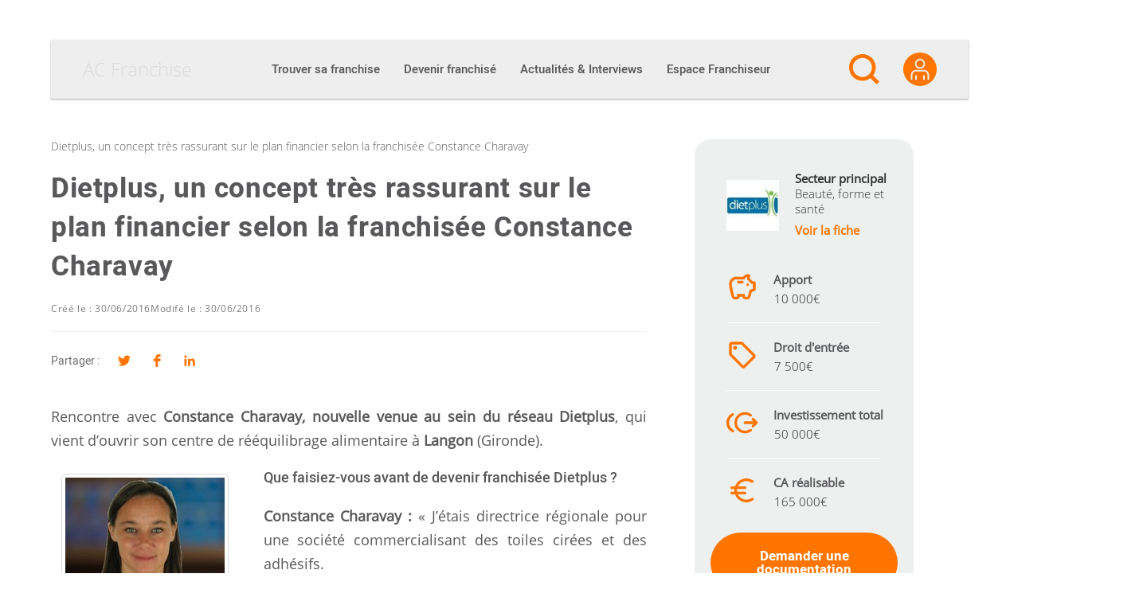

--- FILE ---
content_type: text/html; charset=UTF-8
request_url: https://ac-franchise.be/article/dietplus-un-concept-tres-rassurant-sur-le-plan-financier-selon-la-franchisee-constance-charavay-6918
body_size: 41776
content:

<!DOCTYPE html>
<html lang="fr-BE">

<head><meta charset="UTF-8"><script>if(navigator.userAgent.match(/MSIE|Internet Explorer/i)||navigator.userAgent.match(/Trident\/7\..*?rv:11/i)){var href=document.location.href;if(!href.match(/[?&]nowprocket/)){if(href.indexOf("?")==-1){if(href.indexOf("#")==-1){document.location.href=href+"?nowprocket=1"}else{document.location.href=href.replace("#","?nowprocket=1#")}}else{if(href.indexOf("#")==-1){document.location.href=href+"&nowprocket=1"}else{document.location.href=href.replace("#","&nowprocket=1#")}}}}</script><script>(()=>{class RocketLazyLoadScripts{constructor(){this.v="2.0.4",this.userEvents=["keydown","keyup","mousedown","mouseup","mousemove","mouseover","mouseout","touchmove","touchstart","touchend","touchcancel","wheel","click","dblclick","input"],this.attributeEvents=["onblur","onclick","oncontextmenu","ondblclick","onfocus","onmousedown","onmouseenter","onmouseleave","onmousemove","onmouseout","onmouseover","onmouseup","onmousewheel","onscroll","onsubmit"]}async t(){this.i(),this.o(),/iP(ad|hone)/.test(navigator.userAgent)&&this.h(),this.u(),this.l(this),this.m(),this.k(this),this.p(this),this._(),await Promise.all([this.R(),this.L()]),this.lastBreath=Date.now(),this.S(this),this.P(),this.D(),this.O(),this.M(),await this.C(this.delayedScripts.normal),await this.C(this.delayedScripts.defer),await this.C(this.delayedScripts.async),await this.T(),await this.F(),await this.j(),await this.A(),window.dispatchEvent(new Event("rocket-allScriptsLoaded")),this.everythingLoaded=!0,this.lastTouchEnd&&await new Promise(t=>setTimeout(t,500-Date.now()+this.lastTouchEnd)),this.I(),this.H(),this.U(),this.W()}i(){this.CSPIssue=sessionStorage.getItem("rocketCSPIssue"),document.addEventListener("securitypolicyviolation",t=>{this.CSPIssue||"script-src-elem"!==t.violatedDirective||"data"!==t.blockedURI||(this.CSPIssue=!0,sessionStorage.setItem("rocketCSPIssue",!0))},{isRocket:!0})}o(){window.addEventListener("pageshow",t=>{this.persisted=t.persisted,this.realWindowLoadedFired=!0},{isRocket:!0}),window.addEventListener("pagehide",()=>{this.onFirstUserAction=null},{isRocket:!0})}h(){let t;function e(e){t=e}window.addEventListener("touchstart",e,{isRocket:!0}),window.addEventListener("touchend",function i(o){o.changedTouches[0]&&t.changedTouches[0]&&Math.abs(o.changedTouches[0].pageX-t.changedTouches[0].pageX)<10&&Math.abs(o.changedTouches[0].pageY-t.changedTouches[0].pageY)<10&&o.timeStamp-t.timeStamp<200&&(window.removeEventListener("touchstart",e,{isRocket:!0}),window.removeEventListener("touchend",i,{isRocket:!0}),"INPUT"===o.target.tagName&&"text"===o.target.type||(o.target.dispatchEvent(new TouchEvent("touchend",{target:o.target,bubbles:!0})),o.target.dispatchEvent(new MouseEvent("mouseover",{target:o.target,bubbles:!0})),o.target.dispatchEvent(new PointerEvent("click",{target:o.target,bubbles:!0,cancelable:!0,detail:1,clientX:o.changedTouches[0].clientX,clientY:o.changedTouches[0].clientY})),event.preventDefault()))},{isRocket:!0})}q(t){this.userActionTriggered||("mousemove"!==t.type||this.firstMousemoveIgnored?"keyup"===t.type||"mouseover"===t.type||"mouseout"===t.type||(this.userActionTriggered=!0,this.onFirstUserAction&&this.onFirstUserAction()):this.firstMousemoveIgnored=!0),"click"===t.type&&t.preventDefault(),t.stopPropagation(),t.stopImmediatePropagation(),"touchstart"===this.lastEvent&&"touchend"===t.type&&(this.lastTouchEnd=Date.now()),"click"===t.type&&(this.lastTouchEnd=0),this.lastEvent=t.type,t.composedPath&&t.composedPath()[0].getRootNode()instanceof ShadowRoot&&(t.rocketTarget=t.composedPath()[0]),this.savedUserEvents.push(t)}u(){this.savedUserEvents=[],this.userEventHandler=this.q.bind(this),this.userEvents.forEach(t=>window.addEventListener(t,this.userEventHandler,{passive:!1,isRocket:!0})),document.addEventListener("visibilitychange",this.userEventHandler,{isRocket:!0})}U(){this.userEvents.forEach(t=>window.removeEventListener(t,this.userEventHandler,{passive:!1,isRocket:!0})),document.removeEventListener("visibilitychange",this.userEventHandler,{isRocket:!0}),this.savedUserEvents.forEach(t=>{(t.rocketTarget||t.target).dispatchEvent(new window[t.constructor.name](t.type,t))})}m(){const t="return false",e=Array.from(this.attributeEvents,t=>"data-rocket-"+t),i="["+this.attributeEvents.join("],[")+"]",o="[data-rocket-"+this.attributeEvents.join("],[data-rocket-")+"]",s=(e,i,o)=>{o&&o!==t&&(e.setAttribute("data-rocket-"+i,o),e["rocket"+i]=new Function("event",o),e.setAttribute(i,t))};new MutationObserver(t=>{for(const n of t)"attributes"===n.type&&(n.attributeName.startsWith("data-rocket-")||this.everythingLoaded?n.attributeName.startsWith("data-rocket-")&&this.everythingLoaded&&this.N(n.target,n.attributeName.substring(12)):s(n.target,n.attributeName,n.target.getAttribute(n.attributeName))),"childList"===n.type&&n.addedNodes.forEach(t=>{if(t.nodeType===Node.ELEMENT_NODE)if(this.everythingLoaded)for(const i of[t,...t.querySelectorAll(o)])for(const t of i.getAttributeNames())e.includes(t)&&this.N(i,t.substring(12));else for(const e of[t,...t.querySelectorAll(i)])for(const t of e.getAttributeNames())this.attributeEvents.includes(t)&&s(e,t,e.getAttribute(t))})}).observe(document,{subtree:!0,childList:!0,attributeFilter:[...this.attributeEvents,...e]})}I(){this.attributeEvents.forEach(t=>{document.querySelectorAll("[data-rocket-"+t+"]").forEach(e=>{this.N(e,t)})})}N(t,e){const i=t.getAttribute("data-rocket-"+e);i&&(t.setAttribute(e,i),t.removeAttribute("data-rocket-"+e))}k(t){Object.defineProperty(HTMLElement.prototype,"onclick",{get(){return this.rocketonclick||null},set(e){this.rocketonclick=e,this.setAttribute(t.everythingLoaded?"onclick":"data-rocket-onclick","this.rocketonclick(event)")}})}S(t){function e(e,i){let o=e[i];e[i]=null,Object.defineProperty(e,i,{get:()=>o,set(s){t.everythingLoaded?o=s:e["rocket"+i]=o=s}})}e(document,"onreadystatechange"),e(window,"onload"),e(window,"onpageshow");try{Object.defineProperty(document,"readyState",{get:()=>t.rocketReadyState,set(e){t.rocketReadyState=e},configurable:!0}),document.readyState="loading"}catch(t){console.log("WPRocket DJE readyState conflict, bypassing")}}l(t){this.originalAddEventListener=EventTarget.prototype.addEventListener,this.originalRemoveEventListener=EventTarget.prototype.removeEventListener,this.savedEventListeners=[],EventTarget.prototype.addEventListener=function(e,i,o){o&&o.isRocket||!t.B(e,this)&&!t.userEvents.includes(e)||t.B(e,this)&&!t.userActionTriggered||e.startsWith("rocket-")||t.everythingLoaded?t.originalAddEventListener.call(this,e,i,o):(t.savedEventListeners.push({target:this,remove:!1,type:e,func:i,options:o}),"mouseenter"!==e&&"mouseleave"!==e||t.originalAddEventListener.call(this,e,t.savedUserEvents.push,o))},EventTarget.prototype.removeEventListener=function(e,i,o){o&&o.isRocket||!t.B(e,this)&&!t.userEvents.includes(e)||t.B(e,this)&&!t.userActionTriggered||e.startsWith("rocket-")||t.everythingLoaded?t.originalRemoveEventListener.call(this,e,i,o):t.savedEventListeners.push({target:this,remove:!0,type:e,func:i,options:o})}}J(t,e){this.savedEventListeners=this.savedEventListeners.filter(i=>{let o=i.type,s=i.target||window;return e!==o||t!==s||(this.B(o,s)&&(i.type="rocket-"+o),this.$(i),!1)})}H(){EventTarget.prototype.addEventListener=this.originalAddEventListener,EventTarget.prototype.removeEventListener=this.originalRemoveEventListener,this.savedEventListeners.forEach(t=>this.$(t))}$(t){t.remove?this.originalRemoveEventListener.call(t.target,t.type,t.func,t.options):this.originalAddEventListener.call(t.target,t.type,t.func,t.options)}p(t){let e;function i(e){return t.everythingLoaded?e:e.split(" ").map(t=>"load"===t||t.startsWith("load.")?"rocket-jquery-load":t).join(" ")}function o(o){function s(e){const s=o.fn[e];o.fn[e]=o.fn.init.prototype[e]=function(){return this[0]===window&&t.userActionTriggered&&("string"==typeof arguments[0]||arguments[0]instanceof String?arguments[0]=i(arguments[0]):"object"==typeof arguments[0]&&Object.keys(arguments[0]).forEach(t=>{const e=arguments[0][t];delete arguments[0][t],arguments[0][i(t)]=e})),s.apply(this,arguments),this}}if(o&&o.fn&&!t.allJQueries.includes(o)){const e={DOMContentLoaded:[],"rocket-DOMContentLoaded":[]};for(const t in e)document.addEventListener(t,()=>{e[t].forEach(t=>t())},{isRocket:!0});o.fn.ready=o.fn.init.prototype.ready=function(i){function s(){parseInt(o.fn.jquery)>2?setTimeout(()=>i.bind(document)(o)):i.bind(document)(o)}return"function"==typeof i&&(t.realDomReadyFired?!t.userActionTriggered||t.fauxDomReadyFired?s():e["rocket-DOMContentLoaded"].push(s):e.DOMContentLoaded.push(s)),o([])},s("on"),s("one"),s("off"),t.allJQueries.push(o)}e=o}t.allJQueries=[],o(window.jQuery),Object.defineProperty(window,"jQuery",{get:()=>e,set(t){o(t)}})}P(){const t=new Map;document.write=document.writeln=function(e){const i=document.currentScript,o=document.createRange(),s=i.parentElement;let n=t.get(i);void 0===n&&(n=i.nextSibling,t.set(i,n));const c=document.createDocumentFragment();o.setStart(c,0),c.appendChild(o.createContextualFragment(e)),s.insertBefore(c,n)}}async R(){return new Promise(t=>{this.userActionTriggered?t():this.onFirstUserAction=t})}async L(){return new Promise(t=>{document.addEventListener("DOMContentLoaded",()=>{this.realDomReadyFired=!0,t()},{isRocket:!0})})}async j(){return this.realWindowLoadedFired?Promise.resolve():new Promise(t=>{window.addEventListener("load",t,{isRocket:!0})})}M(){this.pendingScripts=[];this.scriptsMutationObserver=new MutationObserver(t=>{for(const e of t)e.addedNodes.forEach(t=>{"SCRIPT"!==t.tagName||t.noModule||t.isWPRocket||this.pendingScripts.push({script:t,promise:new Promise(e=>{const i=()=>{const i=this.pendingScripts.findIndex(e=>e.script===t);i>=0&&this.pendingScripts.splice(i,1),e()};t.addEventListener("load",i,{isRocket:!0}),t.addEventListener("error",i,{isRocket:!0}),setTimeout(i,1e3)})})})}),this.scriptsMutationObserver.observe(document,{childList:!0,subtree:!0})}async F(){await this.X(),this.pendingScripts.length?(await this.pendingScripts[0].promise,await this.F()):this.scriptsMutationObserver.disconnect()}D(){this.delayedScripts={normal:[],async:[],defer:[]},document.querySelectorAll("script[type$=rocketlazyloadscript]").forEach(t=>{t.hasAttribute("data-rocket-src")?t.hasAttribute("async")&&!1!==t.async?this.delayedScripts.async.push(t):t.hasAttribute("defer")&&!1!==t.defer||"module"===t.getAttribute("data-rocket-type")?this.delayedScripts.defer.push(t):this.delayedScripts.normal.push(t):this.delayedScripts.normal.push(t)})}async _(){await this.L();let t=[];document.querySelectorAll("script[type$=rocketlazyloadscript][data-rocket-src]").forEach(e=>{let i=e.getAttribute("data-rocket-src");if(i&&!i.startsWith("data:")){i.startsWith("//")&&(i=location.protocol+i);try{const o=new URL(i).origin;o!==location.origin&&t.push({src:o,crossOrigin:e.crossOrigin||"module"===e.getAttribute("data-rocket-type")})}catch(t){}}}),t=[...new Map(t.map(t=>[JSON.stringify(t),t])).values()],this.Y(t,"preconnect")}async G(t){if(await this.K(),!0!==t.noModule||!("noModule"in HTMLScriptElement.prototype))return new Promise(e=>{let i;function o(){(i||t).setAttribute("data-rocket-status","executed"),e()}try{if(navigator.userAgent.includes("Firefox/")||""===navigator.vendor||this.CSPIssue)i=document.createElement("script"),[...t.attributes].forEach(t=>{let e=t.nodeName;"type"!==e&&("data-rocket-type"===e&&(e="type"),"data-rocket-src"===e&&(e="src"),i.setAttribute(e,t.nodeValue))}),t.text&&(i.text=t.text),t.nonce&&(i.nonce=t.nonce),i.hasAttribute("src")?(i.addEventListener("load",o,{isRocket:!0}),i.addEventListener("error",()=>{i.setAttribute("data-rocket-status","failed-network"),e()},{isRocket:!0}),setTimeout(()=>{i.isConnected||e()},1)):(i.text=t.text,o()),i.isWPRocket=!0,t.parentNode.replaceChild(i,t);else{const i=t.getAttribute("data-rocket-type"),s=t.getAttribute("data-rocket-src");i?(t.type=i,t.removeAttribute("data-rocket-type")):t.removeAttribute("type"),t.addEventListener("load",o,{isRocket:!0}),t.addEventListener("error",i=>{this.CSPIssue&&i.target.src.startsWith("data:")?(console.log("WPRocket: CSP fallback activated"),t.removeAttribute("src"),this.G(t).then(e)):(t.setAttribute("data-rocket-status","failed-network"),e())},{isRocket:!0}),s?(t.fetchPriority="high",t.removeAttribute("data-rocket-src"),t.src=s):t.src="data:text/javascript;base64,"+window.btoa(unescape(encodeURIComponent(t.text)))}}catch(i){t.setAttribute("data-rocket-status","failed-transform"),e()}});t.setAttribute("data-rocket-status","skipped")}async C(t){const e=t.shift();return e?(e.isConnected&&await this.G(e),this.C(t)):Promise.resolve()}O(){this.Y([...this.delayedScripts.normal,...this.delayedScripts.defer,...this.delayedScripts.async],"preload")}Y(t,e){this.trash=this.trash||[];let i=!0;var o=document.createDocumentFragment();t.forEach(t=>{const s=t.getAttribute&&t.getAttribute("data-rocket-src")||t.src;if(s&&!s.startsWith("data:")){const n=document.createElement("link");n.href=s,n.rel=e,"preconnect"!==e&&(n.as="script",n.fetchPriority=i?"high":"low"),t.getAttribute&&"module"===t.getAttribute("data-rocket-type")&&(n.crossOrigin=!0),t.crossOrigin&&(n.crossOrigin=t.crossOrigin),t.integrity&&(n.integrity=t.integrity),t.nonce&&(n.nonce=t.nonce),o.appendChild(n),this.trash.push(n),i=!1}}),document.head.appendChild(o)}W(){this.trash.forEach(t=>t.remove())}async T(){try{document.readyState="interactive"}catch(t){}this.fauxDomReadyFired=!0;try{await this.K(),this.J(document,"readystatechange"),document.dispatchEvent(new Event("rocket-readystatechange")),await this.K(),document.rocketonreadystatechange&&document.rocketonreadystatechange(),await this.K(),this.J(document,"DOMContentLoaded"),document.dispatchEvent(new Event("rocket-DOMContentLoaded")),await this.K(),this.J(window,"DOMContentLoaded"),window.dispatchEvent(new Event("rocket-DOMContentLoaded"))}catch(t){console.error(t)}}async A(){try{document.readyState="complete"}catch(t){}try{await this.K(),this.J(document,"readystatechange"),document.dispatchEvent(new Event("rocket-readystatechange")),await this.K(),document.rocketonreadystatechange&&document.rocketonreadystatechange(),await this.K(),this.J(window,"load"),window.dispatchEvent(new Event("rocket-load")),await this.K(),window.rocketonload&&window.rocketonload(),await this.K(),this.allJQueries.forEach(t=>t(window).trigger("rocket-jquery-load")),await this.K(),this.J(window,"pageshow");const t=new Event("rocket-pageshow");t.persisted=this.persisted,window.dispatchEvent(t),await this.K(),window.rocketonpageshow&&window.rocketonpageshow({persisted:this.persisted})}catch(t){console.error(t)}}async K(){Date.now()-this.lastBreath>45&&(await this.X(),this.lastBreath=Date.now())}async X(){return document.hidden?new Promise(t=>setTimeout(t)):new Promise(t=>requestAnimationFrame(t))}B(t,e){return e===document&&"readystatechange"===t||(e===document&&"DOMContentLoaded"===t||(e===window&&"DOMContentLoaded"===t||(e===window&&"load"===t||e===window&&"pageshow"===t)))}static run(){(new RocketLazyLoadScripts).t()}}RocketLazyLoadScripts.run()})();</script>
  
  <link rel="profile" href="http://gmpg.org/xfn/11">

  <meta name='robots' content='index, follow, max-image-preview:large, max-snippet:-1, max-video-preview:-1' />
<meta name="viewport" content="width=device-width, initial-scale=1">
	<!-- This site is optimized with the Yoast SEO plugin v26.7 - https://yoast.com/wordpress/plugins/seo/ -->
	<title>Dietplus, un concept très rassurant sur le plan financier selon la franchisée Constance Charavay</title>
	<meta name="description" content="Rencontre avec Constance Charavay, nouvelle venue au sein du réseau Dietplus, qui vient d&#039;ouvrir son centre de rééquilibrage alimentaire à Langon" />
	<link rel="canonical" href="https://ac-franchise.be/article/dietplus-un-concept-tres-rassurant-sur-le-plan-financier-selon-la-franchisee-constance-charavay-6918" />
	<meta property="og:locale" content="fr_FR" />
	<meta property="og:type" content="article" />
	<meta property="og:title" content="Dietplus, un concept très rassurant sur le plan financier selon la franchisée Constance Charavay" />
	<meta property="og:description" content="Rencontre avec Constance Charavay, nouvelle venue au sein du réseau Dietplus, qui vient d&#039;ouvrir son centre de rééquilibrage alimentaire à Langon" />
	<meta property="og:url" content="https://ac-franchise.be/article/dietplus-un-concept-tres-rassurant-sur-le-plan-financier-selon-la-franchisee-constance-charavay-6918" />
	<meta property="og:site_name" content="AC Franchise" />
	<meta property="article:published_time" content="2016-06-30T08:05:00+00:00" />
	<meta property="og:image" content="https://ac-franchise.be/wp-content/uploads/2016/06/29/20160629115343-ce0c0d658d7f9cb5d07d769f19f93761.jpg" />
	<meta property="og:image:width" content="200" />
	<meta property="og:image:height" content="200" />
	<meta property="og:image:type" content="image/jpeg" />
	<meta name="author" content="Mouna Ammar" />
	<meta name="twitter:card" content="summary_large_image" />
	<meta name="twitter:label1" content="Written by" />
	<meta name="twitter:data1" content="Mouna Ammar" />
	<meta name="twitter:label2" content="Est. reading time" />
	<meta name="twitter:data2" content="2 minutes" />
	<script type="application/ld+json" class="yoast-schema-graph">{"@context":"https://schema.org","@graph":[{"@type":"Article","@id":"https://ac-franchise.be/article/dietplus-un-concept-tres-rassurant-sur-le-plan-financier-selon-la-franchisee-constance-charavay-6918#article","isPartOf":{"@id":"https://ac-franchise.be/article/dietplus-un-concept-tres-rassurant-sur-le-plan-financier-selon-la-franchisee-constance-charavay-6918"},"author":{"name":"AC Franchise","@id":"https://ac-franchise.be/#/schema/person/8cd868cfc49957f5a6243b6130c4146f"},"headline":"Dietplus, un concept très rassurant sur le plan financier selon la franchisée Constance Charavay","datePublished":"2016-06-30T08:05:00+00:00","mainEntityOfPage":{"@id":"https://ac-franchise.be/article/dietplus-un-concept-tres-rassurant-sur-le-plan-financier-selon-la-franchisee-constance-charavay-6918"},"wordCount":388,"publisher":{"@id":"https://ac-franchise.be/#organization"},"image":{"@id":"https://ac-franchise.be/article/dietplus-un-concept-tres-rassurant-sur-le-plan-financier-selon-la-franchisee-constance-charavay-6918#primaryimage"},"thumbnailUrl":"https://ac-franchise.be/wp-content/uploads/2016/06/29/20160629115343-ce0c0d658d7f9cb5d07d769f19f93761.jpg","articleSection":["Actualités des réseaux"],"inLanguage":"fr-FR"},{"@type":"WebPage","@id":"https://ac-franchise.be/article/dietplus-un-concept-tres-rassurant-sur-le-plan-financier-selon-la-franchisee-constance-charavay-6918","url":"https://ac-franchise.be/article/dietplus-un-concept-tres-rassurant-sur-le-plan-financier-selon-la-franchisee-constance-charavay-6918","name":"Dietplus, un concept très rassurant sur le plan financier selon la franchisée Constance Charavay","isPartOf":{"@id":"https://ac-franchise.be/#website"},"primaryImageOfPage":{"@id":"https://ac-franchise.be/article/dietplus-un-concept-tres-rassurant-sur-le-plan-financier-selon-la-franchisee-constance-charavay-6918#primaryimage"},"image":{"@id":"https://ac-franchise.be/article/dietplus-un-concept-tres-rassurant-sur-le-plan-financier-selon-la-franchisee-constance-charavay-6918#primaryimage"},"thumbnailUrl":"https://ac-franchise.be/wp-content/uploads/2016/06/29/20160629115343-ce0c0d658d7f9cb5d07d769f19f93761.jpg","datePublished":"2016-06-30T08:05:00+00:00","description":"Rencontre avec Constance Charavay, nouvelle venue au sein du réseau Dietplus, qui vient d'ouvrir son centre de rééquilibrage alimentaire à Langon","inLanguage":"fr-FR","potentialAction":[{"@type":"ReadAction","target":["https://ac-franchise.be/article/dietplus-un-concept-tres-rassurant-sur-le-plan-financier-selon-la-franchisee-constance-charavay-6918"]}]},{"@type":"ImageObject","inLanguage":"fr-FR","@id":"https://ac-franchise.be/article/dietplus-un-concept-tres-rassurant-sur-le-plan-financier-selon-la-franchisee-constance-charavay-6918#primaryimage","url":"https://ac-franchise.be/wp-content/uploads/2016/06/29/20160629115343-ce0c0d658d7f9cb5d07d769f19f93761.jpg","contentUrl":"https://ac-franchise.be/wp-content/uploads/2016/06/29/20160629115343-ce0c0d658d7f9cb5d07d769f19f93761.jpg","width":200,"height":200},{"@type":"WebSite","@id":"https://ac-franchise.be/#website","url":"https://ac-franchise.be/","name":"AC Franchise","description":"Créer une franchise et devenir franchisé !","publisher":{"@id":"https://ac-franchise.be/#organization"},"potentialAction":[{"@type":"SearchAction","target":{"@type":"EntryPoint","urlTemplate":"https://ac-franchise.be/?s={search_term_string}"},"query-input":{"@type":"PropertyValueSpecification","valueRequired":true,"valueName":"search_term_string"}}],"inLanguage":"fr-FR"},{"@type":"Organization","@id":"https://ac-franchise.be/#organization","name":"AC Franchise","url":"https://ac-franchise.be/","logo":{"@type":"ImageObject","inLanguage":"fr-FR","@id":"https://ac-franchise.be/#/schema/logo/image/","url":"https://ac-franchise.be/wp-content/uploads/2019/09/acfranchise_logo-1.png","contentUrl":"https://ac-franchise.be/wp-content/uploads/2019/09/acfranchise_logo-1.png","width":300,"height":71,"caption":"AC Franchise"},"image":{"@id":"https://ac-franchise.be/#/schema/logo/image/"}},{"@type":"Person","@id":"https://ac-franchise.be/#/schema/person/8cd868cfc49957f5a6243b6130c4146f","name":"Mouna Ammar","image":{"@type":"ImageObject","inLanguage":"fr-FR","@id":"https://ac-franchise.be/#/schema/person/image/","url":"https://secure.gravatar.com/avatar/a3f391db6894607b2306a5a27364790937bc908d4150fa944c75ad5db5a269b6?s=96&d=mm&r=g","contentUrl":"https://secure.gravatar.com/avatar/a3f391db6894607b2306a5a27364790937bc908d4150fa944c75ad5db5a269b6?s=96&d=mm&r=g","caption":"Mouna Ammar"}}]}</script>
	<!-- / Yoast SEO plugin. -->



<link rel="alternate" type="application/rss+xml" title="AC Franchise &raquo; Flux" href="https://ac-franchise.be/feed" />
<link rel="preload" href="https://ac-franchise.be/wp-content/themes/oceanwp-child/fonts/heebo-v4-latin-regular.woff2" as="font" type="font/woff2" crossorigin />
<link rel="preload" href="https://ac-franchise.be/wp-content/themes/oceanwp-child/fonts/heebo-v4-latin-500.woff2" as="font" type="font/woff2" crossorigin />
<link rel="preload" href="https://ac-franchise.be/wp-content/themes/oceanwp-child/fonts/heebo-v4-latin-900.woff2" as="font" type="font/woff2" crossorigin />
<link rel="preload" href="https://ac-franchise.be/wp-content/themes/oceanwp-child/fonts/open-sans-v15-latin-300.woff2" as="font" type="font/woff2" crossorigin />
<link rel="preload" href="https://ac-franchise.be/wp-content/themes/oceanwp-child/fonts/open-sans-v15-latin-regular.woff2" as="font" type="font/woff2" crossorigin />
<link rel="preconnect" href="https://www.clarity.ms">
<link rel="preconnect" href="https://c.clarity.ms">
<link rel="preconnect" href="https://c.bing.com">
<link rel="preconnect" href="https://matomo.siligon-valley.org">
<link rel="preconnect" href="https://www.google-analytics.com">
<link rel="preconnect" href="https://www.googletagmanager.com">

                    <link rel="alternate" href="https://ac-franchise.com/article/dietplus-un-concept-tres-rassurant-sur-le-plan-financier-selon-la-franchisee-constance-charavay-6918" hreflang="x-default"/>

                    <link rel="alternate" href="https://ac-franchise.be/article/dietplus-un-concept-tres-rassurant-sur-le-plan-financier-selon-la-franchisee-constance-charavay-6918" hreflang="fr-be"/>

					
                <link rel="alternate" href="https://www.ac-franchise.com/article/dietplus-un-concept-tres-rassurant-sur-le-plan-financier-selon-la-franchisee-constance-charavay-6918" hreflang="fr-fr"/>

				<link rel="alternate" title="oEmbed (JSON)" type="application/json+oembed" href="https://ac-franchise.be/wp-json/oembed/1.0/embed?url=https%3A%2F%2Fac-franchise.be%2Farticle%2Fdietplus-un-concept-tres-rassurant-sur-le-plan-financier-selon-la-franchisee-constance-charavay-6918" />
<link rel="alternate" title="oEmbed (XML)" type="text/xml+oembed" href="https://ac-franchise.be/wp-json/oembed/1.0/embed?url=https%3A%2F%2Fac-franchise.be%2Farticle%2Fdietplus-un-concept-tres-rassurant-sur-le-plan-financier-selon-la-franchisee-constance-charavay-6918&#038;format=xml" />
<style id='wp-img-auto-sizes-contain-inline-css'>
img:is([sizes=auto i],[sizes^="auto," i]){contain-intrinsic-size:3000px 1500px}
/*# sourceURL=wp-img-auto-sizes-contain-inline-css */
</style>
<style id='wp-emoji-styles-inline-css'>

	img.wp-smiley, img.emoji {
		display: inline !important;
		border: none !important;
		box-shadow: none !important;
		height: 1em !important;
		width: 1em !important;
		margin: 0 0.07em !important;
		vertical-align: -0.1em !important;
		background: none !important;
		padding: 0 !important;
	}
/*# sourceURL=wp-emoji-styles-inline-css */
</style>
<link rel='stylesheet' id='wp-block-library-css' href='https://ac-franchise.be/wp-includes/css/dist/block-library/style.min.css?ver=d707506dbb1a72051dc84a81dee87db3' media='all' />
<style id='wp-block-library-theme-inline-css'>
.wp-block-audio :where(figcaption){color:#555;font-size:13px;text-align:center}.is-dark-theme .wp-block-audio :where(figcaption){color:#ffffffa6}.wp-block-audio{margin:0 0 1em}.wp-block-code{border:1px solid #ccc;border-radius:4px;font-family:Menlo,Consolas,monaco,monospace;padding:.8em 1em}.wp-block-embed :where(figcaption){color:#555;font-size:13px;text-align:center}.is-dark-theme .wp-block-embed :where(figcaption){color:#ffffffa6}.wp-block-embed{margin:0 0 1em}.blocks-gallery-caption{color:#555;font-size:13px;text-align:center}.is-dark-theme .blocks-gallery-caption{color:#ffffffa6}:root :where(.wp-block-image figcaption){color:#555;font-size:13px;text-align:center}.is-dark-theme :root :where(.wp-block-image figcaption){color:#ffffffa6}.wp-block-image{margin:0 0 1em}.wp-block-pullquote{border-bottom:4px solid;border-top:4px solid;color:currentColor;margin-bottom:1.75em}.wp-block-pullquote :where(cite),.wp-block-pullquote :where(footer),.wp-block-pullquote__citation{color:currentColor;font-size:.8125em;font-style:normal;text-transform:uppercase}.wp-block-quote{border-left:.25em solid;margin:0 0 1.75em;padding-left:1em}.wp-block-quote cite,.wp-block-quote footer{color:currentColor;font-size:.8125em;font-style:normal;position:relative}.wp-block-quote:where(.has-text-align-right){border-left:none;border-right:.25em solid;padding-left:0;padding-right:1em}.wp-block-quote:where(.has-text-align-center){border:none;padding-left:0}.wp-block-quote.is-large,.wp-block-quote.is-style-large,.wp-block-quote:where(.is-style-plain){border:none}.wp-block-search .wp-block-search__label{font-weight:700}.wp-block-search__button{border:1px solid #ccc;padding:.375em .625em}:where(.wp-block-group.has-background){padding:1.25em 2.375em}.wp-block-separator.has-css-opacity{opacity:.4}.wp-block-separator{border:none;border-bottom:2px solid;margin-left:auto;margin-right:auto}.wp-block-separator.has-alpha-channel-opacity{opacity:1}.wp-block-separator:not(.is-style-wide):not(.is-style-dots){width:100px}.wp-block-separator.has-background:not(.is-style-dots){border-bottom:none;height:1px}.wp-block-separator.has-background:not(.is-style-wide):not(.is-style-dots){height:2px}.wp-block-table{margin:0 0 1em}.wp-block-table td,.wp-block-table th{word-break:normal}.wp-block-table :where(figcaption){color:#555;font-size:13px;text-align:center}.is-dark-theme .wp-block-table :where(figcaption){color:#ffffffa6}.wp-block-video :where(figcaption){color:#555;font-size:13px;text-align:center}.is-dark-theme .wp-block-video :where(figcaption){color:#ffffffa6}.wp-block-video{margin:0 0 1em}:root :where(.wp-block-template-part.has-background){margin-bottom:0;margin-top:0;padding:1.25em 2.375em}
/*# sourceURL=/wp-includes/css/dist/block-library/theme.min.css */
</style>
<style id='classic-theme-styles-inline-css'>
/*! This file is auto-generated */
.wp-block-button__link{color:#fff;background-color:#32373c;border-radius:9999px;box-shadow:none;text-decoration:none;padding:calc(.667em + 2px) calc(1.333em + 2px);font-size:1.125em}.wp-block-file__button{background:#32373c;color:#fff;text-decoration:none}
/*# sourceURL=/wp-includes/css/classic-themes.min.css */
</style>
<link rel='stylesheet' id='elasticpress-related-posts-block-css' href='https://ac-franchise.be/wp-content/plugins/elasticpress/dist/css/related-posts-block-styles.min.css?ver=4.1.0' media='all' />
<style id='global-styles-inline-css'>
:root{--wp--preset--aspect-ratio--square: 1;--wp--preset--aspect-ratio--4-3: 4/3;--wp--preset--aspect-ratio--3-4: 3/4;--wp--preset--aspect-ratio--3-2: 3/2;--wp--preset--aspect-ratio--2-3: 2/3;--wp--preset--aspect-ratio--16-9: 16/9;--wp--preset--aspect-ratio--9-16: 9/16;--wp--preset--color--black: #000000;--wp--preset--color--cyan-bluish-gray: #abb8c3;--wp--preset--color--white: #ffffff;--wp--preset--color--pale-pink: #f78da7;--wp--preset--color--vivid-red: #cf2e2e;--wp--preset--color--luminous-vivid-orange: #ff6900;--wp--preset--color--luminous-vivid-amber: #fcb900;--wp--preset--color--light-green-cyan: #7bdcb5;--wp--preset--color--vivid-green-cyan: #00d084;--wp--preset--color--pale-cyan-blue: #8ed1fc;--wp--preset--color--vivid-cyan-blue: #0693e3;--wp--preset--color--vivid-purple: #9b51e0;--wp--preset--gradient--vivid-cyan-blue-to-vivid-purple: linear-gradient(135deg,rgb(6,147,227) 0%,rgb(155,81,224) 100%);--wp--preset--gradient--light-green-cyan-to-vivid-green-cyan: linear-gradient(135deg,rgb(122,220,180) 0%,rgb(0,208,130) 100%);--wp--preset--gradient--luminous-vivid-amber-to-luminous-vivid-orange: linear-gradient(135deg,rgb(252,185,0) 0%,rgb(255,105,0) 100%);--wp--preset--gradient--luminous-vivid-orange-to-vivid-red: linear-gradient(135deg,rgb(255,105,0) 0%,rgb(207,46,46) 100%);--wp--preset--gradient--very-light-gray-to-cyan-bluish-gray: linear-gradient(135deg,rgb(238,238,238) 0%,rgb(169,184,195) 100%);--wp--preset--gradient--cool-to-warm-spectrum: linear-gradient(135deg,rgb(74,234,220) 0%,rgb(151,120,209) 20%,rgb(207,42,186) 40%,rgb(238,44,130) 60%,rgb(251,105,98) 80%,rgb(254,248,76) 100%);--wp--preset--gradient--blush-light-purple: linear-gradient(135deg,rgb(255,206,236) 0%,rgb(152,150,240) 100%);--wp--preset--gradient--blush-bordeaux: linear-gradient(135deg,rgb(254,205,165) 0%,rgb(254,45,45) 50%,rgb(107,0,62) 100%);--wp--preset--gradient--luminous-dusk: linear-gradient(135deg,rgb(255,203,112) 0%,rgb(199,81,192) 50%,rgb(65,88,208) 100%);--wp--preset--gradient--pale-ocean: linear-gradient(135deg,rgb(255,245,203) 0%,rgb(182,227,212) 50%,rgb(51,167,181) 100%);--wp--preset--gradient--electric-grass: linear-gradient(135deg,rgb(202,248,128) 0%,rgb(113,206,126) 100%);--wp--preset--gradient--midnight: linear-gradient(135deg,rgb(2,3,129) 0%,rgb(40,116,252) 100%);--wp--preset--font-size--small: 13px;--wp--preset--font-size--medium: 20px;--wp--preset--font-size--large: 36px;--wp--preset--font-size--x-large: 42px;--wp--preset--spacing--20: 0.44rem;--wp--preset--spacing--30: 0.67rem;--wp--preset--spacing--40: 1rem;--wp--preset--spacing--50: 1.5rem;--wp--preset--spacing--60: 2.25rem;--wp--preset--spacing--70: 3.38rem;--wp--preset--spacing--80: 5.06rem;--wp--preset--shadow--natural: 6px 6px 9px rgba(0, 0, 0, 0.2);--wp--preset--shadow--deep: 12px 12px 50px rgba(0, 0, 0, 0.4);--wp--preset--shadow--sharp: 6px 6px 0px rgba(0, 0, 0, 0.2);--wp--preset--shadow--outlined: 6px 6px 0px -3px rgb(255, 255, 255), 6px 6px rgb(0, 0, 0);--wp--preset--shadow--crisp: 6px 6px 0px rgb(0, 0, 0);}:where(.is-layout-flex){gap: 0.5em;}:where(.is-layout-grid){gap: 0.5em;}body .is-layout-flex{display: flex;}.is-layout-flex{flex-wrap: wrap;align-items: center;}.is-layout-flex > :is(*, div){margin: 0;}body .is-layout-grid{display: grid;}.is-layout-grid > :is(*, div){margin: 0;}:where(.wp-block-columns.is-layout-flex){gap: 2em;}:where(.wp-block-columns.is-layout-grid){gap: 2em;}:where(.wp-block-post-template.is-layout-flex){gap: 1.25em;}:where(.wp-block-post-template.is-layout-grid){gap: 1.25em;}.has-black-color{color: var(--wp--preset--color--black) !important;}.has-cyan-bluish-gray-color{color: var(--wp--preset--color--cyan-bluish-gray) !important;}.has-white-color{color: var(--wp--preset--color--white) !important;}.has-pale-pink-color{color: var(--wp--preset--color--pale-pink) !important;}.has-vivid-red-color{color: var(--wp--preset--color--vivid-red) !important;}.has-luminous-vivid-orange-color{color: var(--wp--preset--color--luminous-vivid-orange) !important;}.has-luminous-vivid-amber-color{color: var(--wp--preset--color--luminous-vivid-amber) !important;}.has-light-green-cyan-color{color: var(--wp--preset--color--light-green-cyan) !important;}.has-vivid-green-cyan-color{color: var(--wp--preset--color--vivid-green-cyan) !important;}.has-pale-cyan-blue-color{color: var(--wp--preset--color--pale-cyan-blue) !important;}.has-vivid-cyan-blue-color{color: var(--wp--preset--color--vivid-cyan-blue) !important;}.has-vivid-purple-color{color: var(--wp--preset--color--vivid-purple) !important;}.has-black-background-color{background-color: var(--wp--preset--color--black) !important;}.has-cyan-bluish-gray-background-color{background-color: var(--wp--preset--color--cyan-bluish-gray) !important;}.has-white-background-color{background-color: var(--wp--preset--color--white) !important;}.has-pale-pink-background-color{background-color: var(--wp--preset--color--pale-pink) !important;}.has-vivid-red-background-color{background-color: var(--wp--preset--color--vivid-red) !important;}.has-luminous-vivid-orange-background-color{background-color: var(--wp--preset--color--luminous-vivid-orange) !important;}.has-luminous-vivid-amber-background-color{background-color: var(--wp--preset--color--luminous-vivid-amber) !important;}.has-light-green-cyan-background-color{background-color: var(--wp--preset--color--light-green-cyan) !important;}.has-vivid-green-cyan-background-color{background-color: var(--wp--preset--color--vivid-green-cyan) !important;}.has-pale-cyan-blue-background-color{background-color: var(--wp--preset--color--pale-cyan-blue) !important;}.has-vivid-cyan-blue-background-color{background-color: var(--wp--preset--color--vivid-cyan-blue) !important;}.has-vivid-purple-background-color{background-color: var(--wp--preset--color--vivid-purple) !important;}.has-black-border-color{border-color: var(--wp--preset--color--black) !important;}.has-cyan-bluish-gray-border-color{border-color: var(--wp--preset--color--cyan-bluish-gray) !important;}.has-white-border-color{border-color: var(--wp--preset--color--white) !important;}.has-pale-pink-border-color{border-color: var(--wp--preset--color--pale-pink) !important;}.has-vivid-red-border-color{border-color: var(--wp--preset--color--vivid-red) !important;}.has-luminous-vivid-orange-border-color{border-color: var(--wp--preset--color--luminous-vivid-orange) !important;}.has-luminous-vivid-amber-border-color{border-color: var(--wp--preset--color--luminous-vivid-amber) !important;}.has-light-green-cyan-border-color{border-color: var(--wp--preset--color--light-green-cyan) !important;}.has-vivid-green-cyan-border-color{border-color: var(--wp--preset--color--vivid-green-cyan) !important;}.has-pale-cyan-blue-border-color{border-color: var(--wp--preset--color--pale-cyan-blue) !important;}.has-vivid-cyan-blue-border-color{border-color: var(--wp--preset--color--vivid-cyan-blue) !important;}.has-vivid-purple-border-color{border-color: var(--wp--preset--color--vivid-purple) !important;}.has-vivid-cyan-blue-to-vivid-purple-gradient-background{background: var(--wp--preset--gradient--vivid-cyan-blue-to-vivid-purple) !important;}.has-light-green-cyan-to-vivid-green-cyan-gradient-background{background: var(--wp--preset--gradient--light-green-cyan-to-vivid-green-cyan) !important;}.has-luminous-vivid-amber-to-luminous-vivid-orange-gradient-background{background: var(--wp--preset--gradient--luminous-vivid-amber-to-luminous-vivid-orange) !important;}.has-luminous-vivid-orange-to-vivid-red-gradient-background{background: var(--wp--preset--gradient--luminous-vivid-orange-to-vivid-red) !important;}.has-very-light-gray-to-cyan-bluish-gray-gradient-background{background: var(--wp--preset--gradient--very-light-gray-to-cyan-bluish-gray) !important;}.has-cool-to-warm-spectrum-gradient-background{background: var(--wp--preset--gradient--cool-to-warm-spectrum) !important;}.has-blush-light-purple-gradient-background{background: var(--wp--preset--gradient--blush-light-purple) !important;}.has-blush-bordeaux-gradient-background{background: var(--wp--preset--gradient--blush-bordeaux) !important;}.has-luminous-dusk-gradient-background{background: var(--wp--preset--gradient--luminous-dusk) !important;}.has-pale-ocean-gradient-background{background: var(--wp--preset--gradient--pale-ocean) !important;}.has-electric-grass-gradient-background{background: var(--wp--preset--gradient--electric-grass) !important;}.has-midnight-gradient-background{background: var(--wp--preset--gradient--midnight) !important;}.has-small-font-size{font-size: var(--wp--preset--font-size--small) !important;}.has-medium-font-size{font-size: var(--wp--preset--font-size--medium) !important;}.has-large-font-size{font-size: var(--wp--preset--font-size--large) !important;}.has-x-large-font-size{font-size: var(--wp--preset--font-size--x-large) !important;}
:where(.wp-block-post-template.is-layout-flex){gap: 1.25em;}:where(.wp-block-post-template.is-layout-grid){gap: 1.25em;}
:where(.wp-block-term-template.is-layout-flex){gap: 1.25em;}:where(.wp-block-term-template.is-layout-grid){gap: 1.25em;}
:where(.wp-block-columns.is-layout-flex){gap: 2em;}:where(.wp-block-columns.is-layout-grid){gap: 2em;}
:root :where(.wp-block-pullquote){font-size: 1.5em;line-height: 1.6;}
/*# sourceURL=global-styles-inline-css */
</style>
<link data-minify="1" rel='stylesheet' id='pqp_ad_management_styles-css' href='https://ac-franchise.be/wp-content/cache/min/2/wp-content/plugins/pqp-ad-management/assets/css/front.css?ver=1768473962' media='all' />
<link data-minify="1" rel='stylesheet' id='font-awesome-css' href='https://ac-franchise.be/wp-content/cache/min/2/wp-content/themes/oceanwp-child/assets/fonts/fontawesome/css/all.min.css?ver=1768473962' media='all' />
<link data-minify="1" rel='stylesheet' id='simple-line-icons-css' href='https://ac-franchise.be/wp-content/cache/min/2/wp-content/themes/oceanwp-child/assets/css/third/simple-line-icons.min.css?ver=1768473962' media='all' />
<link rel='stylesheet' id='oceanwp-style-css' href='https://ac-franchise.be/wp-content/themes/oceanwp/assets/css/style.min.css?ver=1.0.1' media='all' />
<link rel='stylesheet' id='elasticpress-autosuggest-css' href='https://ac-franchise.be/wp-content/plugins/elasticpress/dist/css/autosuggest-styles.min.css?ver=26e3c1cd915b73e742ab41d02cd86563' media='all' />
<link data-minify="1" rel='stylesheet' id='sib-front-css-css' href='https://ac-franchise.be/wp-content/cache/min/2/wp-content/plugins/mailin/css/mailin-front.css?ver=1768473962' media='all' />
<link data-minify="1" rel='stylesheet' id='oe-widgets-style-css' href='https://ac-franchise.be/wp-content/cache/min/2/wp-content/plugins/ocean-extra/assets/css/widgets.css?ver=1768473962' media='all' />
<link rel='stylesheet' id='oss-social-share-style-css' href='https://ac-franchise.be/wp-content/plugins/ocean-social-sharing/assets/css/style.min.css?ver=d707506dbb1a72051dc84a81dee87db3' media='all' />
<link data-minify="1" rel='stylesheet' id='ac-parent-styles-css' href='https://ac-franchise.be/wp-content/cache/min/2/wp-content/themes/oceanwp/style.css?ver=1768473962' media='all' />
<link data-minify="1" rel='stylesheet' id='correctif-icon-css' href='https://ac-franchise.be/wp-content/cache/min/2/wp-content/themes/oceanwp-child/css/correctif-icon.css?ver=1768473962' media='all' />
<link rel='stylesheet' id='acf-jquery-ui-theme-smoothness-css' href='https://ac-franchise.be/wp-content/themes/oceanwp-child/jquery-ui/themes/smoothness/jquery-ui.min.css?ver=d707506dbb1a72051dc84a81dee87db3' media='all' />
<link data-minify="1" rel='stylesheet' id='ac-butterbean-css-css' href='https://ac-franchise.be/wp-content/cache/min/2/wp-content/themes/oceanwp-child/butterbean/butterbean.css?ver=1768473962' media='all' />
<link rel='stylesheet' id='select2-css-css' href='https://ac-franchise.be/wp-content/themes/oceanwp-child/select2/select2.min.css?ver=d707506dbb1a72051dc84a81dee87db3' media='all' />
<link rel='stylesheet' id='owl-css-css' href='https://ac-franchise.be/wp-content/themes/oceanwp-child/owlcarousel/assets/owl.carousel.min.css?ver=d707506dbb1a72051dc84a81dee87db3' media='all' />
<link rel='stylesheet' id='owl-theme-css' href='https://ac-franchise.be/wp-content/themes/oceanwp-child/owlcarousel/assets/owl.theme.default.min.css?ver=d707506dbb1a72051dc84a81dee87db3' media='all' />
<link data-minify="1" rel='stylesheet' id='ac-child-style-styles-css' href='https://ac-franchise.be/wp-content/cache/min/2/wp-content/themes/oceanwp-child/css/styles.css?ver=1768473962' media='all' />
<link data-minify="1" rel='stylesheet' id='ac-child-style-fonts-css' href='https://ac-franchise.be/wp-content/cache/min/2/wp-content/themes/oceanwp-child/css/fonts.css?ver=1768473962' media='all' />
<link data-minify="1" rel='stylesheet' id='ac-child-style-espace_franchiseur-css' href='https://ac-franchise.be/wp-content/cache/min/2/wp-content/themes/oceanwp-child/css/espace_franchiseur.css?ver=1768473962' media='all' />
<link data-minify="1" rel='stylesheet' id='ac-child-style-admin-css' href='https://ac-franchise.be/wp-content/cache/min/2/wp-content/themes/oceanwp-child/css/admin.css?ver=1768473962' media='all' />
<link data-minify="1" rel='stylesheet' id='ac-child-style-menu-css' href='https://ac-franchise.be/wp-content/cache/min/2/wp-content/themes/oceanwp-child/css/menu.css?ver=1768473962' media='all' />
<link data-minify="1" rel='stylesheet' id='ac-child-style-newsletter-css' href='https://ac-franchise.be/wp-content/cache/min/2/wp-content/themes/oceanwp-child/css/newsletter.css?ver=1768473962' media='all' />
<link data-minify="1" rel='stylesheet' id='ac-child-style-widgets/news-css' href='https://ac-franchise.be/wp-content/cache/min/2/wp-content/themes/oceanwp-child/css/widgets/news.css?ver=1768473962' media='all' />
<link data-minify="1" rel='stylesheet' id='ac-child-style-widgets/franchises-css' href='https://ac-franchise.be/wp-content/cache/min/2/wp-content/themes/oceanwp-child/css/widgets/franchises.css?ver=1768473962' media='all' />
<link data-minify="1" rel='stylesheet' id='ac-child-style-widgets/franchises_condensed-css' href='https://ac-franchise.be/wp-content/cache/min/2/wp-content/themes/oceanwp-child/css/widgets/franchises_condensed.css?ver=1768473962' media='all' />
<link data-minify="1" rel='stylesheet' id='ac-child-style-widgets/tv-css' href='https://ac-franchise.be/wp-content/cache/min/2/wp-content/themes/oceanwp-child/css/widgets/tv.css?ver=1768473962' media='all' />
<link data-minify="1" rel='stylesheet' id='ac-child-style-widgets/experts-css' href='https://ac-franchise.be/wp-content/cache/min/2/wp-content/themes/oceanwp-child/css/widgets/experts.css?ver=1768473962' media='all' />
<link data-minify="1" rel='stylesheet' id='ac-child-style-widgets/sectors-css' href='https://ac-franchise.be/wp-content/cache/min/2/wp-content/themes/oceanwp-child/css/widgets/sectors.css?ver=1768473962' media='all' />
<link data-minify="1" rel='stylesheet' id='ac-child-style-widgets/dossiers-css' href='https://ac-franchise.be/wp-content/cache/min/2/wp-content/themes/oceanwp-child/css/widgets/dossiers.css?ver=1768473962' media='all' />
<link data-minify="1" rel='stylesheet' id='ac-child-style-widgets/login-css' href='https://ac-franchise.be/wp-content/cache/min/2/wp-content/themes/oceanwp-child/css/widgets/login.css?ver=1768473962' media='all' />
<link rel='stylesheet' id='ac-child-style-widgets/register-css' href='https://ac-franchise.be/wp-content/themes/oceanwp-child/css/widgets/register.css?ver=1768309703' media='all' />
<link data-minify="1" rel='stylesheet' id='ac-child-style-widgets/profile-css' href='https://ac-franchise.be/wp-content/cache/min/2/wp-content/themes/oceanwp-child/css/widgets/profile.css?ver=1768473962' media='all' />
<link data-minify="1" rel='stylesheet' id='ac-child-style-widgets/forgot_password-css' href='https://ac-franchise.be/wp-content/cache/min/2/wp-content/themes/oceanwp-child/css/widgets/forgot_password.css?ver=1768473962' media='all' />
<link data-minify="1" rel='stylesheet' id='ac-child-style-franchise/demande-de-documentation-css' href='https://ac-franchise.be/wp-content/cache/min/2/wp-content/themes/oceanwp-child/css/franchise/demande-de-documentation.css?ver=1768473962' media='all' />
<link data-minify="1" rel='stylesheet' id='ac-child-style-franchise/single-css' href='https://ac-franchise.be/wp-content/cache/min/2/wp-content/themes/oceanwp-child/css/franchise/single.css?ver=1768473962' media='all' />
<link data-minify="1" rel='stylesheet' id='ac-child-style-franchise/idlf_widget-css' href='https://ac-franchise.be/wp-content/cache/min/2/wp-content/themes/oceanwp-child/css/franchise/idlf_widget.css?ver=1768473962' media='all' />
<link data-minify="1" rel='stylesheet' id='ac-child-style-franchise/idlf_banner-css' href='https://ac-franchise.be/wp-content/cache/min/2/wp-content/themes/oceanwp-child/css/franchise/idlf_banner.css?ver=1768473962' media='all' />
<link data-minify="1" rel='stylesheet' id='dashicons-css' href='https://ac-franchise.be/wp-content/cache/min/2/wp-includes/css/dashicons.min.css?ver=1768473962' media='all' />
<link data-minify="1" rel='stylesheet' id='ac-category-colors-css' href='https://ac-franchise.be/wp-content/cache/min/2/wp-content/cache/category_colors.css?ver=1768473962' media='all' />
<link data-minify="1" rel='stylesheet' id='ac-child-devenir-franchise-css' href='https://ac-franchise.be/wp-content/cache/min/2/wp-content/themes/oceanwp-child/css/devenir-franchise/devenir-franchise.css?ver=1768473962' media='all' />
<link data-minify="1" rel='stylesheet' id='custom-css' href='https://ac-franchise.be/wp-content/cache/min/2/wp-content/themes/oceanwp-child/css/override/custom.css?ver=1768473962' media='all' />
<link data-minify="1" rel='stylesheet' id='widget-css' href='https://ac-franchise.be/wp-content/cache/min/2/wp-content/themes/oceanwp-child/css/override/widget.css?ver=1768473962' media='all' />
<link data-minify="1" rel='stylesheet' id='widget-actu-css' href='https://ac-franchise.be/wp-content/cache/min/2/wp-content/themes/oceanwp-child/css/override/widget-actu.css?ver=1768473962' media='all' />
<link data-minify="1" rel='stylesheet' id='template-news-css' href='https://ac-franchise.be/wp-content/cache/min/2/wp-content/themes/oceanwp-child/css/override/template-news.css?ver=1768473962' media='all' />
<link data-minify="1" rel='stylesheet' id='page-secteur-css' href='https://ac-franchise.be/wp-content/cache/min/2/wp-content/themes/oceanwp-child/css/override/page-secteur.css?ver=1768473962' media='all' />
<link data-minify="1" rel='stylesheet' id='popup-css' href='https://ac-franchise.be/wp-content/cache/min/2/wp-content/themes/oceanwp-child/css/override/popup.css?ver=1768473962' media='all' />
<link data-minify="1" rel='stylesheet' id='hp-sections-css' href='https://ac-franchise.be/wp-content/cache/min/2/wp-content/themes/oceanwp-child/css/override/hp-sections.css?ver=1768473962' media='all' />
<link data-minify="1" rel='stylesheet' id='faq-widget-css' href='https://ac-franchise.be/wp-content/cache/min/2/wp-content/themes/oceanwp-child/css/override/faq-widget.css?ver=1768473962' media='all' />
<link data-minify="1" rel='stylesheet' id='didomi-yt-css' href='https://ac-franchise.be/wp-content/cache/min/2/wp-content/themes/oceanwp-child/css/override/didomi-yt.css?ver=1768473962' media='all' />
<link data-minify="1" rel='stylesheet' id='cta-franchise-for-article-css' href='https://ac-franchise.be/wp-content/cache/min/2/wp-content/themes/oceanwp-child/css/override/cta-franchise-for-article.css?ver=1768473962' media='all' />
<link data-minify="1" rel='stylesheet' id='breadcrumb-css' href='https://ac-franchise.be/wp-content/cache/min/2/wp-content/themes/oceanwp-child/css/override/breadcrumb.css?ver=1768473962' media='all' />
<link data-minify="1" rel='stylesheet' id='bg-elementor-section-css' href='https://ac-franchise.be/wp-content/cache/min/2/wp-content/themes/oceanwp-child/css/override/bg-elementor-section.css?ver=1768473962' media='all' />
<script type="rocketlazyloadscript" data-rocket-src="https://ac-franchise.be/wp-includes/js/jquery/jquery.min.js?ver=3.7.1" id="jquery-core-js" data-rocket-defer defer></script>
<script type="rocketlazyloadscript" data-rocket-src="https://ac-franchise.be/wp-includes/js/jquery/jquery-migrate.min.js?ver=3.4.1" id="jquery-migrate-js" data-rocket-defer defer></script>
<script type="rocketlazyloadscript" data-minify="1" data-rocket-src="https://ac-franchise.be/wp-content/cache/min/2/wp-content/plugins/pqp-ad-management/assets/js/front/scripts.js?ver=1768473962" id="pqp_ad_management_scripts-js" data-rocket-defer defer></script>
<script id="sib-front-js-js-extra">
var sibErrMsg = {"invalidMail":"Veuillez entrer une adresse e-mail valide.","requiredField":"Veuillez compl\u00e9ter les champs obligatoires.","invalidDateFormat":"Veuillez entrer une date valide.","invalidSMSFormat":"Veuillez entrer une num\u00e9ro de t\u00e9l\u00e9phone valide."};
var ajax_sib_front_object = {"ajax_url":"https://ac-franchise.be/wp-admin/admin-ajax.php","ajax_nonce":"5e78e4272d","flag_url":"https://ac-franchise.be/wp-content/plugins/mailin/img/flags/"};
//# sourceURL=sib-front-js-js-extra
</script>
<script type="rocketlazyloadscript" data-minify="1" data-rocket-src="https://ac-franchise.be/wp-content/cache/min/2/wp-content/plugins/mailin/js/mailin-front.js?ver=1768473962" id="sib-front-js-js" data-rocket-defer defer></script>
<script id="modernizr-custom.js-js-after">
/*! modernizr 3.6.0 (Custom Build) | MIT *
		* https://modernizr.com/download/?-webp-setclasses !*/
	 !function(e,n,A){function o(e,n){return typeof e===n}function t(){var e,n,A,t,a,i,l;for(var f in r)if(r.hasOwnProperty(f)){if(e=[],n=r[f],n.name&&(e.push(n.name.toLowerCase()),n.options&&n.options.aliases&&n.options.aliases.length))for(A=0;A<n.options.aliases.length;A++)e.push(n.options.aliases[A].toLowerCase());for(t=o(n.fn,"function")?n.fn():n.fn,a=0;a<e.length;a++)i=e[a],l=i.split("."),1===l.length?Modernizr[l[0]]=t:(!Modernizr[l[0]]||Modernizr[l[0]]instanceof Boolean||(Modernizr[l[0]]=new Boolean(Modernizr[l[0]])),Modernizr[l[0]][l[1]]=t),s.push((t?"":"no-")+l.join("-"))}}function a(e){var n=u.className,A=Modernizr._config.classPrefix||"";if(c&&(n=n.baseVal),Modernizr._config.enableJSClass){var o=new RegExp("(^|\s)"+A+"no-js(\s|$)");n=n.replace(o,"$1"+A+"js$2")}Modernizr._config.enableClasses&&(n+=" "+A+e.join(" "+A),c?u.className.baseVal=n:u.className=n)}function i(e,n){if("object"==typeof e)for(var A in e)f(e,A)&&i(A,e[A]);else{e=e.toLowerCase();var o=e.split("."),t=Modernizr[o[0]];if(2==o.length&&(t=t[o[1]]),"undefined"!=typeof t)return Modernizr;n="function"==typeof n?n():n,1==o.length?Modernizr[o[0]]=n:(!Modernizr[o[0]]||Modernizr[o[0]]instanceof Boolean||(Modernizr[o[0]]=new Boolean(Modernizr[o[0]])),Modernizr[o[0]][o[1]]=n),a([(n&&0!=n?"":"no-")+o.join("-")]),Modernizr._trigger(e,n)}return Modernizr}var s=[],r=[],l={_version:"3.6.0",_config:{classPrefix:"",enableClasses:!0,enableJSClass:!0,usePrefixes:!0},_q:[],on:function(e,n){var A=this;setTimeout(function(){n(A[e])},0)},addTest:function(e,n,A){r.push({name:e,fn:n,options:A})},addAsyncTest:function(e){r.push({name:null,fn:e})}},Modernizr=function(){};Modernizr.prototype=l,Modernizr=new Modernizr;var f,u=n.documentElement,c="svg"===u.nodeName.toLowerCase();!function(){var e={}.hasOwnProperty;f=o(e,"undefined")||o(e.call,"undefined")?function(e,n){return n in e&&o(e.constructor.prototype[n],"undefined")}:function(n,A){return e.call(n,A)}}(),l._l={},l.on=function(e,n){this._l[e]||(this._l[e]=[]),this._l[e].push(n),Modernizr.hasOwnProperty(e)&&setTimeout(function(){Modernizr._trigger(e,Modernizr[e])},0)},l._trigger=function(e,n){if(this._l[e]){var A=this._l[e];setTimeout(function(){var e,o;for(e=0;e<A.length;e++)(o=A[e])(n)},0),delete this._l[e]}},Modernizr._q.push(function(){l.addTest=i}),Modernizr.addAsyncTest(function(){function e(e,n,A){function o(n){var o=n&&"load"===n.type?1==t.width:!1,a="webp"===e;i(e,a&&o?new Boolean(o):o),A&&A(n)}var t=new Image;t.onerror=o,t.onload=o,t.src=n}var n=[{uri:"[data-uri]",name:"webp"},{uri:"[data-uri]",name:"webp.alpha"},{uri:"[data-uri]",name:"webp.animation"},{uri:"[data-uri]",name:"webp.lossless"}],A=n.shift();e(A.name,A.uri,function(A){if(A&&"load"===A.type)for(var o=0;o<n.length;o++)e(n[o].name,n[o].uri)})}),t(),a(s),delete l.addTest,delete l.addAsyncTest;for(var p=0;p<Modernizr._q.length;p++)Modernizr._q[p]();e.Modernizr=Modernizr}(window,document);
/*! modernizr 3.6.0 (Custom Build) | MIT *
		* https://modernizr.com/download/?-webp-setclasses !*/
	 !function(e,n,A){function o(e,n){return typeof e===n}function t(){var e,n,A,t,a,i,l;for(var f in r)if(r.hasOwnProperty(f)){if(e=[],n=r[f],n.name&&(e.push(n.name.toLowerCase()),n.options&&n.options.aliases&&n.options.aliases.length))for(A=0;A<n.options.aliases.length;A++)e.push(n.options.aliases[A].toLowerCase());for(t=o(n.fn,"function")?n.fn():n.fn,a=0;a<e.length;a++)i=e[a],l=i.split("."),1===l.length?Modernizr[l[0]]=t:(!Modernizr[l[0]]||Modernizr[l[0]]instanceof Boolean||(Modernizr[l[0]]=new Boolean(Modernizr[l[0]])),Modernizr[l[0]][l[1]]=t),s.push((t?"":"no-")+l.join("-"))}}function a(e){var n=u.className,A=Modernizr._config.classPrefix||"";if(c&&(n=n.baseVal),Modernizr._config.enableJSClass){var o=new RegExp("(^|\s)"+A+"no-js(\s|$)");n=n.replace(o,"$1"+A+"js$2")}Modernizr._config.enableClasses&&(n+=" "+A+e.join(" "+A),c?u.className.baseVal=n:u.className=n)}function i(e,n){if("object"==typeof e)for(var A in e)f(e,A)&&i(A,e[A]);else{e=e.toLowerCase();var o=e.split("."),t=Modernizr[o[0]];if(2==o.length&&(t=t[o[1]]),"undefined"!=typeof t)return Modernizr;n="function"==typeof n?n():n,1==o.length?Modernizr[o[0]]=n:(!Modernizr[o[0]]||Modernizr[o[0]]instanceof Boolean||(Modernizr[o[0]]=new Boolean(Modernizr[o[0]])),Modernizr[o[0]][o[1]]=n),a([(n&&0!=n?"":"no-")+o.join("-")]),Modernizr._trigger(e,n)}return Modernizr}var s=[],r=[],l={_version:"3.6.0",_config:{classPrefix:"",enableClasses:!0,enableJSClass:!0,usePrefixes:!0},_q:[],on:function(e,n){var A=this;setTimeout(function(){n(A[e])},0)},addTest:function(e,n,A){r.push({name:e,fn:n,options:A})},addAsyncTest:function(e){r.push({name:null,fn:e})}},Modernizr=function(){};Modernizr.prototype=l,Modernizr=new Modernizr;var f,u=n.documentElement,c="svg"===u.nodeName.toLowerCase();!function(){var e={}.hasOwnProperty;f=o(e,"undefined")||o(e.call,"undefined")?function(e,n){return n in e&&o(e.constructor.prototype[n],"undefined")}:function(n,A){return e.call(n,A)}}(),l._l={},l.on=function(e,n){this._l[e]||(this._l[e]=[]),this._l[e].push(n),Modernizr.hasOwnProperty(e)&&setTimeout(function(){Modernizr._trigger(e,Modernizr[e])},0)},l._trigger=function(e,n){if(this._l[e]){var A=this._l[e];setTimeout(function(){var e,o;for(e=0;e<A.length;e++)(o=A[e])(n)},0),delete this._l[e]}},Modernizr._q.push(function(){l.addTest=i}),Modernizr.addAsyncTest(function(){function e(e,n,A){function o(n){var o=n&&"load"===n.type?1==t.width:!1,a="webp"===e;i(e,a&&o?new Boolean(o):o),A&&A(n)}var t=new Image;t.onerror=o,t.onload=o,t.src=n}var n=[{uri:"[data-uri]",name:"webp"},{uri:"[data-uri]",name:"webp.alpha"},{uri:"[data-uri]",name:"webp.animation"},{uri:"[data-uri]",name:"webp.lossless"}],A=n.shift();e(A.name,A.uri,function(A){if(A&&"load"===A.type)for(var o=0;o<n.length;o++)e(n[o].name,n[o].uri)})}),t(),a(s),delete l.addTest,delete l.addAsyncTest;for(var p=0;p<Modernizr._q.length;p++)Modernizr._q[p]();e.Modernizr=Modernizr}(window,document);
//# sourceURL=modernizr-custom.js-js-after
</script>
<script type="rocketlazyloadscript" data-minify="1" data-rocket-src="https://ac-franchise.be/wp-content/cache/min/2/wp-content/themes/oceanwp-child/js/base64.js?ver=1768473962" id="ac-child-script-base64-js" data-rocket-defer defer></script>
<script id="ac-child-script-scripts-js-extra">
var acfranchise_options = {"ajaxurl":"https://ac-franchise.be/wp-admin/admin-ajax.php"};
var acfranchise_options = {"ajaxurl":"https://ac-franchise.be/wp-admin/admin-ajax.php"};
var acfranchise_options = {"ajaxurl":"https://ac-franchise.be/wp-admin/admin-ajax.php"};
var acfranchise_options = {"ajaxurl":"https://ac-franchise.be/wp-admin/admin-ajax.php"};
//# sourceURL=ac-child-script-scripts-js-extra
</script>
<script type="rocketlazyloadscript" data-minify="1" data-rocket-src="https://ac-franchise.be/wp-content/cache/min/2/wp-content/themes/oceanwp-child/js/scripts.js?ver=1768473962" id="ac-child-script-scripts-js" data-rocket-defer defer></script>
<script type="rocketlazyloadscript" data-rocket-src="https://ac-franchise.be/wp-content/themes/oceanwp-child/js/js.cookie.min.js?ver=1768309703" id="ac-child-script-js.cookie.min-js" data-rocket-defer defer></script>
<script type="rocketlazyloadscript" data-minify="1" data-rocket-src="https://ac-franchise.be/wp-content/cache/min/2/wp-content/themes/oceanwp-child/js/newsletter.js?ver=1768473962" id="ac-child-script-newsletter-js" data-rocket-defer defer></script>
<script type="rocketlazyloadscript" data-minify="1" data-rocket-src="https://ac-franchise.be/wp-content/cache/min/2/wp-content/themes/oceanwp-child/js/ga.js?ver=1768473962" id="ac-child-script-ga-js" data-rocket-defer defer></script>
<script type="rocketlazyloadscript" data-rocket-src="https://ac-franchise.be/wp-content/themes/oceanwp-child/jquery-ui/jquery-ui.min.js?ver=d707506dbb1a72051dc84a81dee87db3" id="acf-jquery-ui-js" data-rocket-defer defer></script>
<script type="rocketlazyloadscript" data-minify="1" data-rocket-src="https://ac-franchise.be/wp-content/cache/min/2/wp-content/themes/oceanwp-child/jquery-ui/jquery-ui.js?ver=1768473962" id="jquery-ui-js" data-rocket-defer defer></script>
<script type="rocketlazyloadscript" data-minify="1" data-rocket-src="https://ac-franchise.be/wp-content/cache/min/2/wp-content/themes/oceanwp-child/butterbean/butterbean.js?ver=1768473962" id="ac-butterbean-js-js" data-rocket-defer defer></script>
<script type="rocketlazyloadscript" data-rocket-src="https://ac-franchise.be/wp-content/themes/oceanwp-child/select2/select2.min.js?ver=d707506dbb1a72051dc84a81dee87db3" id="select2-js-js" data-rocket-defer defer></script>
<script type="rocketlazyloadscript" data-minify="1" data-rocket-src="https://ac-franchise.be/wp-content/cache/min/2/wp-content/themes/oceanwp-child/select2/i18n/fr.js?ver=1768473962" id="select2-fr-js-js" data-rocket-defer defer></script>
<script type="rocketlazyloadscript" data-rocket-src="https://ac-franchise.be/wp-content/themes/oceanwp-child/owlcarousel/owl.carousel.min.js?ver=d707506dbb1a72051dc84a81dee87db3" id="owl-js-js" data-rocket-defer defer></script>
<script type="rocketlazyloadscript" data-minify="1" data-rocket-src="https://ac-franchise.be/wp-content/cache/min/2/wp-content/themes/oceanwp-child/js/jquery.fitvids.js?ver=1768473962" id="fitvids-script-js" data-rocket-defer defer></script>
<link rel="https://api.w.org/" href="https://ac-franchise.be/wp-json/" /><link rel="alternate" title="JSON" type="application/json" href="https://ac-franchise.be/wp-json/wp/v2/posts/289507" /><link rel="EditURI" type="application/rsd+xml" title="RSD" href="https://ac-franchise.be/xmlrpc.php?rsd" />

<link rel='shortlink' href='https://ac-franchise.be/?p=289507' />
    <script type="rocketlazyloadscript">window.addEventListener('DOMContentLoaded', function() {
        if (window.jQuery) jQuery(function($) {
            $('.elementor-section.lazyelementorbackgroundimages[data-settings*=background_background]').each(function() {
                var $section = $(this);
                if (window.Waypoint) new Waypoint({
                    element: $section.get(0),
                    handler: function(direction) {
                        $section.removeClass('lazyelementorbackgroundimages');
                    },
                    offset: $(window).height() + $(window).height() / 2
                });
            });
        });
    });</script>
    <style>
        .lazyelementorbackgroundimages:not(.elementor-motion-effects-element-type-background) {
            background-image: none !important;
            /* lazyload fix for elementor */
        }
    </style>

    <link rel="apple-touch-icon" sizes="57x57" href="https://ac-franchise.be/wp-content/themes/oceanwp-child/favicon/apple-icon-57x57.png">
    <link rel="apple-touch-icon" sizes="60x60" href="https://ac-franchise.be/wp-content/themes/oceanwp-child/favicon/apple-icon-60x60.png">
    <link rel="apple-touch-icon" sizes="72x72" href="https://ac-franchise.be/wp-content/themes/oceanwp-child/favicon/apple-icon-72x72.png">
    <link rel="apple-touch-icon" sizes="76x76" href="https://ac-franchise.be/wp-content/themes/oceanwp-child/favicon/apple-icon-76x76.png">
    <link rel="apple-touch-icon" sizes="114x114" href="https://ac-franchise.be/wp-content/themes/oceanwp-child/favicon/apple-icon-114x114.png">
    <link rel="apple-touch-icon" sizes="120x120" href="https://ac-franchise.be/wp-content/themes/oceanwp-child/favicon/apple-icon-120x120.png">
    <link rel="apple-touch-icon" sizes="144x144" href="https://ac-franchise.be/wp-content/themes/oceanwp-child/favicon/apple-icon-144x144.png">
    <link rel="apple-touch-icon" sizes="152x152" href="https://ac-franchise.be/wp-content/themes/oceanwp-child/favicon/apple-icon-152x152.png">
    <link rel="apple-touch-icon" sizes="180x180" href="https://ac-franchise.be/wp-content/themes/oceanwp-child/favicon/apple-icon-180x180.png">
    <link rel="icon" type="image/png" sizes="192x192" href="https://ac-franchise.be/wp-content/themes/oceanwp-child/favicon/android-icon-192x192.png">
    <link rel="icon" type="image/png" sizes="32x32" href="https://ac-franchise.be/wp-content/themes/oceanwp-child/favicon/favicon-32x32.png">
    <link rel="icon" type="image/png" sizes="96x96" href="https://ac-franchise.be/wp-content/themes/oceanwp-child/favicon/favicon-96x96.png">
    <link rel="icon" type="image/png" sizes="16x16" href="https://ac-franchise.be/wp-content/themes/oceanwp-child/favicon/favicon-16x16.png">
    <link rel="manifest" href="https://ac-franchise.be/wp-content/themes/oceanwp-child/favicon/manifest.json">
    <meta name="msapplication-TileColor" content="#ffffff">
    <meta name="msapplication-TileImage" content="https://ac-franchise.be/wp-content/themes/oceanwp-child/favicon/ms-icon-144x144.png">
    <meta name="theme-color" content="#FF7500">

	<meta name="generator" content="Elementor 3.34.1; features: additional_custom_breakpoints; settings: css_print_method-internal, google_font-enabled, font_display-auto">
			<style>
				.e-con.e-parent:nth-of-type(n+4):not(.e-lazyloaded):not(.e-no-lazyload),
				.e-con.e-parent:nth-of-type(n+4):not(.e-lazyloaded):not(.e-no-lazyload) * {
					background-image: none !important;
				}
				@media screen and (max-height: 1024px) {
					.e-con.e-parent:nth-of-type(n+3):not(.e-lazyloaded):not(.e-no-lazyload),
					.e-con.e-parent:nth-of-type(n+3):not(.e-lazyloaded):not(.e-no-lazyload) * {
						background-image: none !important;
					}
				}
				@media screen and (max-height: 640px) {
					.e-con.e-parent:nth-of-type(n+2):not(.e-lazyloaded):not(.e-no-lazyload),
					.e-con.e-parent:nth-of-type(n+2):not(.e-lazyloaded):not(.e-no-lazyload) * {
						background-image: none !important;
					}
				}
			</style>
			<!-- OceanWP CSS -->
<style type="text/css">
/* Colors */a:hover,a.light:hover,.theme-heading .text::before,.theme-heading .text::after,#top-bar-content >a:hover,#top-bar-social li.oceanwp-email a:hover,#site-navigation-wrap .dropdown-menu >li >a:hover,#site-header.medium-header #medium-searchform button:hover,.oceanwp-mobile-menu-icon a:hover,.blog-entry.post .blog-entry-header .entry-title a:hover,.blog-entry.post .blog-entry-readmore a:hover,.blog-entry.thumbnail-entry .blog-entry-category a,ul.meta li a:hover,.dropcap,.single nav.post-navigation .nav-links .title,body .related-post-title a:hover,body #wp-calendar caption,body .contact-info-widget.default i,body .contact-info-widget.big-icons i,body .custom-links-widget .oceanwp-custom-links li a:hover,body .custom-links-widget .oceanwp-custom-links li a:hover:before,body .posts-thumbnails-widget li a:hover,body .social-widget li.oceanwp-email a:hover,.comment-author .comment-meta .comment-reply-link,#respond #cancel-comment-reply-link:hover,#footer-widgets .footer-box a:hover,#footer-bottom a:hover,#footer-bottom #footer-bottom-menu a:hover,.sidr a:hover,.sidr-class-dropdown-toggle:hover,.sidr-class-menu-item-has-children.active >a,.sidr-class-menu-item-has-children.active >a >.sidr-class-dropdown-toggle,input[type=checkbox]:checked:before{color:#f88000}.single nav.post-navigation .nav-links .title .owp-icon use,.blog-entry.post .blog-entry-readmore a:hover .owp-icon use,body .contact-info-widget.default .owp-icon use,body .contact-info-widget.big-icons .owp-icon use{stroke:#f88000}input[type="button"],input[type="reset"],input[type="submit"],button[type="submit"],.button,#site-navigation-wrap .dropdown-menu >li.btn >a >span,.thumbnail:hover i,.thumbnail:hover .link-post-svg-icon,.post-quote-content,.omw-modal .omw-close-modal,body .contact-info-widget.big-icons li:hover i,body .contact-info-widget.big-icons li:hover .owp-icon,body div.wpforms-container-full .wpforms-form input[type=submit],body div.wpforms-container-full .wpforms-form button[type=submit],body div.wpforms-container-full .wpforms-form .wpforms-page-button,.woocommerce-cart .wp-element-button,.woocommerce-checkout .wp-element-button,.wp-block-button__link{background-color:#f88000}.widget-title{border-color:#f88000}blockquote{border-color:#f88000}.wp-block-quote{border-color:#f88000}#searchform-dropdown{border-color:#f88000}.dropdown-menu .sub-menu{border-color:#f88000}.blog-entry.large-entry .blog-entry-readmore a:hover{border-color:#f88000}.oceanwp-newsletter-form-wrap input[type="email"]:focus{border-color:#f88000}.social-widget li.oceanwp-email a:hover{border-color:#f88000}#respond #cancel-comment-reply-link:hover{border-color:#f88000}body .contact-info-widget.big-icons li:hover i{border-color:#f88000}body .contact-info-widget.big-icons li:hover .owp-icon{border-color:#f88000}#footer-widgets .oceanwp-newsletter-form-wrap input[type="email"]:focus{border-color:#f88000}input[type="button"]:hover,input[type="reset"]:hover,input[type="submit"]:hover,button[type="submit"]:hover,input[type="button"]:focus,input[type="reset"]:focus,input[type="submit"]:focus,button[type="submit"]:focus,.button:hover,.button:focus,#site-navigation-wrap .dropdown-menu >li.btn >a:hover >span,.post-quote-author,.omw-modal .omw-close-modal:hover,body div.wpforms-container-full .wpforms-form input[type=submit]:hover,body div.wpforms-container-full .wpforms-form button[type=submit]:hover,body div.wpforms-container-full .wpforms-form .wpforms-page-button:hover,.woocommerce-cart .wp-element-button:hover,.woocommerce-checkout .wp-element-button:hover,.wp-block-button__link:hover{background-color:#f7aa59}a:hover{color:#f88000}a:hover .owp-icon use{stroke:#f88000}body .theme-button,body input[type="submit"],body button[type="submit"],body button,body .button,body div.wpforms-container-full .wpforms-form input[type=submit],body div.wpforms-container-full .wpforms-form button[type=submit],body div.wpforms-container-full .wpforms-form .wpforms-page-button,.woocommerce-cart .wp-element-button,.woocommerce-checkout .wp-element-button,.wp-block-button__link{background-color:#f88000}body .theme-button:hover,body input[type="submit"]:hover,body button[type="submit"]:hover,body button:hover,body .button:hover,body div.wpforms-container-full .wpforms-form input[type=submit]:hover,body div.wpforms-container-full .wpforms-form input[type=submit]:active,body div.wpforms-container-full .wpforms-form button[type=submit]:hover,body div.wpforms-container-full .wpforms-form button[type=submit]:active,body div.wpforms-container-full .wpforms-form .wpforms-page-button:hover,body div.wpforms-container-full .wpforms-form .wpforms-page-button:active,.woocommerce-cart .wp-element-button:hover,.woocommerce-checkout .wp-element-button:hover,.wp-block-button__link:hover{background-color:#f88000}body .theme-button,body input[type="submit"],body button[type="submit"],body button,body .button,body div.wpforms-container-full .wpforms-form input[type=submit],body div.wpforms-container-full .wpforms-form button[type=submit],body div.wpforms-container-full .wpforms-form .wpforms-page-button,.woocommerce-cart .wp-element-button,.woocommerce-checkout .wp-element-button,.wp-block-button__link{border-color:#ffffff}body .theme-button:hover,body input[type="submit"]:hover,body button[type="submit"]:hover,body button:hover,body .button:hover,body div.wpforms-container-full .wpforms-form input[type=submit]:hover,body div.wpforms-container-full .wpforms-form input[type=submit]:active,body div.wpforms-container-full .wpforms-form button[type=submit]:hover,body div.wpforms-container-full .wpforms-form button[type=submit]:active,body div.wpforms-container-full .wpforms-form .wpforms-page-button:hover,body div.wpforms-container-full .wpforms-form .wpforms-page-button:active,.woocommerce-cart .wp-element-button:hover,.woocommerce-checkout .wp-element-button:hover,.wp-block-button__link:hover{border-color:#ffffff}body{color:#59595b}h1,h2,h3,h4,h5,h6,.theme-heading,.widget-title,.oceanwp-widget-recent-posts-title,.comment-reply-title,.entry-title,.sidebar-box .widget-title{color:#555555}h1{color:#1f1f1f}h2{color:#1f1f1f}h3{color:#1f1f1f}h4{color:#1f1f1f}/* OceanWP Style Settings CSS */.theme-button,input[type="submit"],button[type="submit"],button,.button,body div.wpforms-container-full .wpforms-form input[type=submit],body div.wpforms-container-full .wpforms-form button[type=submit],body div.wpforms-container-full .wpforms-form .wpforms-page-button{border-style:solid}.theme-button,input[type="submit"],button[type="submit"],button,.button,body div.wpforms-container-full .wpforms-form input[type=submit],body div.wpforms-container-full .wpforms-form button[type=submit],body div.wpforms-container-full .wpforms-form .wpforms-page-button{border-width:1px}form input[type="text"],form input[type="password"],form input[type="email"],form input[type="url"],form input[type="date"],form input[type="month"],form input[type="time"],form input[type="datetime"],form input[type="datetime-local"],form input[type="week"],form input[type="number"],form input[type="search"],form input[type="tel"],form input[type="color"],form select,form textarea,.woocommerce .woocommerce-checkout .select2-container--default .select2-selection--single{border-style:solid}body div.wpforms-container-full .wpforms-form input[type=date],body div.wpforms-container-full .wpforms-form input[type=datetime],body div.wpforms-container-full .wpforms-form input[type=datetime-local],body div.wpforms-container-full .wpforms-form input[type=email],body div.wpforms-container-full .wpforms-form input[type=month],body div.wpforms-container-full .wpforms-form input[type=number],body div.wpforms-container-full .wpforms-form input[type=password],body div.wpforms-container-full .wpforms-form input[type=range],body div.wpforms-container-full .wpforms-form input[type=search],body div.wpforms-container-full .wpforms-form input[type=tel],body div.wpforms-container-full .wpforms-form input[type=text],body div.wpforms-container-full .wpforms-form input[type=time],body div.wpforms-container-full .wpforms-form input[type=url],body div.wpforms-container-full .wpforms-form input[type=week],body div.wpforms-container-full .wpforms-form select,body div.wpforms-container-full .wpforms-form textarea{border-style:solid}form input[type="text"],form input[type="password"],form input[type="email"],form input[type="url"],form input[type="date"],form input[type="month"],form input[type="time"],form input[type="datetime"],form input[type="datetime-local"],form input[type="week"],form input[type="number"],form input[type="search"],form input[type="tel"],form input[type="color"],form select,form textarea{border-radius:3px}body div.wpforms-container-full .wpforms-form input[type=date],body div.wpforms-container-full .wpforms-form input[type=datetime],body div.wpforms-container-full .wpforms-form input[type=datetime-local],body div.wpforms-container-full .wpforms-form input[type=email],body div.wpforms-container-full .wpforms-form input[type=month],body div.wpforms-container-full .wpforms-form input[type=number],body div.wpforms-container-full .wpforms-form input[type=password],body div.wpforms-container-full .wpforms-form input[type=range],body div.wpforms-container-full .wpforms-form input[type=search],body div.wpforms-container-full .wpforms-form input[type=tel],body div.wpforms-container-full .wpforms-form input[type=text],body div.wpforms-container-full .wpforms-form input[type=time],body div.wpforms-container-full .wpforms-form input[type=url],body div.wpforms-container-full .wpforms-form input[type=week],body div.wpforms-container-full .wpforms-form select,body div.wpforms-container-full .wpforms-form textarea{border-radius:3px}/* Header */#site-header.has-header-media .overlay-header-media{background-color:rgba(0,0,0,0.5)}#site-navigation-wrap .dropdown-menu >li >a,.oceanwp-mobile-menu-icon a,#searchform-header-replace-close{color:#473e37}#site-navigation-wrap .dropdown-menu >li >a .owp-icon use,.oceanwp-mobile-menu-icon a .owp-icon use,#searchform-header-replace-close .owp-icon use{stroke:#473e37}#site-navigation-wrap .dropdown-menu >li >a:hover,.oceanwp-mobile-menu-icon a:hover,#searchform-header-replace-close:hover{color:#8c5d3f}#site-navigation-wrap .dropdown-menu >li >a:hover .owp-icon use,.oceanwp-mobile-menu-icon a:hover .owp-icon use,#searchform-header-replace-close:hover .owp-icon use{stroke:#8c5d3f}#site-navigation-wrap .dropdown-menu >.current-menu-item >a,#site-navigation-wrap .dropdown-menu >.current-menu-ancestor >a,#site-navigation-wrap .dropdown-menu >.current-menu-item >a:hover,#site-navigation-wrap .dropdown-menu >.current-menu-ancestor >a:hover{color:#8c5d3f}/* Blog CSS */.ocean-single-post-header ul.meta-item li a:hover{color:#333333}/* Footer Widgets */#footer-widgets{background-color:#372f2a}#footer-widgets .footer-box a:hover,#footer-widgets a:hover{color:#f88000}/* Typography */body{font-family:'Open Sans';font-size:15px;line-height:1.3;font-weight:100}h1,h2,h3,h4,h5,h6,.theme-heading,.widget-title,.oceanwp-widget-recent-posts-title,.comment-reply-title,.entry-title,.sidebar-box .widget-title{line-height:1.4}h1{font-family:Heebo;font-size:35px;line-height:1.4;font-weight:500}@media screen and (max-width:480px){h1{font-size:25px}}h2{font-family:Heebo;font-size:35px;line-height:1.4;font-weight:500}@media screen and (max-width:480px){h2{font-size:25px}}h3{font-family:Heebo;font-size:18px;line-height:1.4}h4{font-family:Heebo;font-size:17px;line-height:1.4}h5{font-size:14px;line-height:1.4}h6{font-size:15px;line-height:1.4}.page-header .page-header-title,.page-header.background-image-page-header .page-header-title{font-size:32px;line-height:1.4}.page-header .page-subheading{font-size:15px;line-height:1.8}.site-breadcrumbs,.site-breadcrumbs a{font-size:13px;line-height:1.4}#top-bar-content,#top-bar-social-alt{font-size:12px;line-height:1.8}#site-logo a.site-logo-text{font-size:24px;line-height:1.8}.dropdown-menu ul li a.menu-link,#site-header.full_screen-header .fs-dropdown-menu ul.sub-menu li a{font-size:12px;line-height:1.2;letter-spacing:.6px}.sidr-class-dropdown-menu li a,a.sidr-class-toggle-sidr-close,#mobile-dropdown ul li a,body #mobile-fullscreen ul li a{font-size:15px;line-height:1.8}.blog-entry.post .blog-entry-header .entry-title a{font-size:24px;line-height:1.4}.ocean-single-post-header .single-post-title{font-size:34px;line-height:1.4;letter-spacing:.6px}.ocean-single-post-header ul.meta-item li,.ocean-single-post-header ul.meta-item li a{font-size:13px;line-height:1.4;letter-spacing:.6px}.ocean-single-post-header .post-author-name,.ocean-single-post-header .post-author-name a{font-size:14px;line-height:1.4;letter-spacing:.6px}.ocean-single-post-header .post-author-description{font-size:12px;line-height:1.4;letter-spacing:.6px}.single-post .entry-title{line-height:1.4;letter-spacing:.6px}.single-post ul.meta li,.single-post ul.meta li a{font-size:14px;line-height:1.4;letter-spacing:.6px}.sidebar-box .widget-title,.sidebar-box.widget_block .wp-block-heading{font-size:13px;line-height:1;letter-spacing:1px}#footer-widgets .footer-box .widget-title{font-size:13px;line-height:1;letter-spacing:1px}#footer-bottom #copyright{font-size:12px;line-height:1}#footer-bottom #footer-bottom-menu{font-size:12px;line-height:1}.woocommerce-store-notice.demo_store{line-height:2;letter-spacing:1.5px}.demo_store .woocommerce-store-notice__dismiss-link{line-height:2;letter-spacing:1.5px}.woocommerce ul.products li.product li.title h2,.woocommerce ul.products li.product li.title a{font-size:14px;line-height:1.5}.woocommerce ul.products li.product li.category,.woocommerce ul.products li.product li.category a{font-size:12px;line-height:1}.woocommerce ul.products li.product .price{font-size:18px;line-height:1}.woocommerce ul.products li.product .button,.woocommerce ul.products li.product .product-inner .added_to_cart{font-size:12px;line-height:1.5;letter-spacing:1px}.woocommerce ul.products li.owp-woo-cond-notice span,.woocommerce ul.products li.owp-woo-cond-notice a{font-size:16px;line-height:1;letter-spacing:1px;font-weight:600;text-transform:capitalize}.woocommerce div.product .product_title{font-size:24px;line-height:1.4;letter-spacing:.6px}.woocommerce div.product p.price{font-size:36px;line-height:1}.woocommerce .owp-btn-normal .summary form button.button,.woocommerce .owp-btn-big .summary form button.button,.woocommerce .owp-btn-very-big .summary form button.button{font-size:12px;line-height:1.5;letter-spacing:1px;text-transform:uppercase}.woocommerce div.owp-woo-single-cond-notice span,.woocommerce div.owp-woo-single-cond-notice a{font-size:18px;line-height:2;letter-spacing:1.5px;font-weight:600;text-transform:capitalize}.ocean-preloader--active .preloader-after-content{font-size:20px;line-height:1.8;letter-spacing:.6px}
</style>
      <script nowprocket>
      (function(w, d, s, l, i) {
        w[l] = w[l] || [];
        w[l].push({
          'gtm.start': new Date().getTime(),
          event: 'gtm.js'
        });
        var f = d.getElementsByTagName(s)[0],
          j = d.createElement(s),
          dl = l != 'dataLayer' ? '&l=' + l : '';
        j.async = true;
        j.src =
          'https://www.googletagmanager.com/gtm.js?id=' + i + dl;
        f.parentNode.insertBefore(j, f);
      })(window, document, 'script', 'dataLayer', 'GTM-MQ2JN29');
    </script>
  
  <meta name="generator" content="WP Rocket 3.19.4" data-wpr-features="wpr_delay_js wpr_defer_js wpr_minify_js wpr_lazyload_images wpr_lazyload_iframes wpr_minify_css wpr_preload_links wpr_desktop" /></head>

<body class="wp-singular post-template-default single single-post postid-289507 single-format-standard wp-embed-responsive wp-theme-oceanwp wp-child-theme-oceanwp-child acf-newsletter-disabled oceanwp-theme dropdown-mobile default-breakpoint has-sidebar content-right-sidebar post-in-category-actualites-des-reseaux page-header-disabled elementor-default elementor-kit-300093 header-not-as-overlay not-homepage no-js search-form-not-filled-in not-elementor-page">
      <noscript nowprocket><iframe src="https://www.googletagmanager.com/ns.html?id=GTM-MQ2JN29" height="0" width="0" style="display:none;visibility:hidden"></iframe></noscript>
  
  
  <div data-rocket-location-hash="8d4cf696f26de01be85ad0a187dccab0" id="outer-wrap" class="site clr">

    
    <div data-rocket-location-hash="d32c78bb6c23ac2fe4709dc3c38ea82f" id="wrap" class="clr">

      
      
	<header data-rocket-location-hash="f57f9f0c66dd871bf2a0562e6a603c63" id="site-header" class="minimal-header clr" data-height="74">

		
			
				
				<div id="site-header-inner" class="clr container">

					
					

<div id="site-logo" class="clr" >

	
	<div id="site-logo-inner" class="clr">

		
			<a href="https://ac-franchise.be/" rel="home" class="site-title site-logo-text">AC Franchise</a>

		
	</div><!-- #site-logo-inner -->

	
	
</div><!-- #site-logo -->

            <div id="site-navigation-wrap" class="clr">
		
		
		
        <nav id="site-navigation"
             class="navigation main-navigation clr">

			<ul id="menu-menu-principal-desktop" class="main-menu dropdown-menu sf-menu"><li id="menu-item-142594" class="menu-item menu-item-type-post_type menu-item-object-page menu-item-has-children dropdown menu-item-142594 megamenu-li full-mega"><a href="https://ac-franchise.be/annuaire-de-la-franchise" class="menu-link"><span class="text-wrap">Trouver sa franchise<i class="nav-arrow fa fa-angle-down" aria-hidden="true" role="img"></i></span></a>
<ul class="megamenu col-4 sub-menu">
	<li id="menu-item-142595" class="menu-item menu-item-type-post_type menu-item-object-page menu-item-has-children dropdown menu-item-142595"><a href="https://ac-franchise.be/annuaire-de-la-franchise" class="menu-link"><span class="text-wrap">Secteurs<i class="nav-arrow fa fa-angle-right" aria-hidden="true" role="img"></i></span></a>
	<ul class="sub-menu">
		<li id="menu-item-142530" class="menu-item menu-item-type-taxonomy menu-item-object-franchise_sector menu-item-142530"><a href="https://ac-franchise.be/annuaire/franchise-secteur-artisanat-pour-lhabitat" class="menu-link"><span class="text-wrap">Artisanat pour l&rsquo;habitat</span><span class="nav-content">Les franchises d’artisanat pour l’habitat nécessitent rarement d’avoir une véritable expérience technique. Qu’il s’agisse de courtage en travaux, d’énergie renouvelable, de fenêtres, de stores, de jardins, de piscines ou de construction de maisons en bois … Les franchiseurs d’amélioration de l’habitat recherchent des entrepreneurs qui ont le sens du commerce et du management.</span></a></li>		<li id="menu-item-142531" class="menu-item menu-item-type-taxonomy menu-item-object-franchise_sector menu-item-142531"><a href="https://ac-franchise.be/annuaire/franchise-secteur-automobile-moto-cycle" class="menu-link"><span class="text-wrap">Automobile, moto, cycle</span><span class="nav-content">Face à la progression des centres auto en franchise, les garages traditionnels sont obligés de créer des groupements pour résister. Les gérances de station-service incluent des supérettes. La location de véhicules est depuis longtemps franchisée. Les cycles de loisir et les vélos électriques boostent les réseaux. Les franchises de nettoyage auto sont accessibles à partir de 5000 euros…</span></a></li>		<li id="menu-item-142532" class="menu-item menu-item-type-taxonomy menu-item-object-franchise_sector menu-item-142532"><a href="https://ac-franchise.be/annuaire/franchise-secteur-autres-commerces-specialises" class="menu-link"><span class="text-wrap">Autres commerces spécialisés</span><span class="nav-content">Les concepts de franchise se regroupent en deux grandes catégories. Les boutiques franchisées comme la recharge d’encre et la fleur où le franchisé excelle par son sens du commerce et du contact client et les moyennes surfaces spécialisées comme le bazar, le bureau, le bricolage, le troc ou l’animalerie où il faut un profil franchisé plus manager et gestionnaire.</span></a></li>		<li id="menu-item-142533" class="menu-item menu-item-type-taxonomy menu-item-object-franchise_sector menu-item-142533"><a href="https://ac-franchise.be/annuaire/franchise-secteur-beaute-forme-et-sante" class="menu-link"><span class="text-wrap">Beauté, forme et santé</span><span class="nav-content">Sans doute un des secteurs qui a vu le plus de nouvelles franchises avec beaucoup de concepts de prestations de service comme le bronzage, la coiffure, la minceur, les instituts, le fitness mais aussi des commerces comme les réseaux de parfumerie. Les franchises qui nécessitent des diplômes, comme la coiffure et l’optique, sont minoritaires.</span></a></li>		<li id="menu-item-142534" class="menu-item menu-item-type-taxonomy menu-item-object-franchise_sector menu-item-142534"><a href="https://ac-franchise.be/annuaire/franchise-secteur-commerce-alimentaire-ou-alimentation" class="menu-link"><span class="text-wrap">Commerce alimentaire (ou alimentation)</span><span class="nav-content">Vous connaissiez déjà les franchises de vins, de chocolats et de foie gras. Les boulangeries font de la restauration rapide à la française, le bio apparaît, les glaces deviennent yaourt glacés ou s’adjoignent gaufres et chocolat chaud. On distingue les franchises de commerce plaisir, les hyper-spécialistes et les franchises de proximité qui complètent l’offre des supermarchés.</span></a></li>		<li id="menu-item-142535" class="menu-item menu-item-type-taxonomy menu-item-object-franchise_sector menu-item-142535"><a href="https://ac-franchise.be/annuaire/franchise-secteur-decoration-et-equipement-de-la-maison" class="menu-link"><span class="text-wrap">Décoration et équipement de la maison</span><span class="nav-content">Une variété de franchises vous attend dans la décoration et l’équipement de la maison. Sur 50 à 200 M2, vous pouvez ouvrir une boutique franchisée dans les arts de la table, les articles de cuisine, le linge de maison… ou, sur 500 à 10000 M2, devenir franchisé du bricolage, jardinage, meuble ou encore associer l’artisanat et le commerce dans les réseaux de cuisine, bain, placard, cheminées.</span></a></li>	</ul>
</li>	<li id="menu-item-142546" class="hidden-menu-item menu-item menu-item-type-custom menu-item-object-custom menu-item-has-children dropdown menu-item-142546"><a href="#" class="menu-link"><span class="text-wrap">Secteurs<i class="nav-arrow fa fa-angle-right" aria-hidden="true" role="img"></i></span></a>
	<ul class="sub-menu">
		<li id="menu-item-142536" class="menu-item menu-item-type-taxonomy menu-item-object-franchise_sector menu-item-142536"><a href="https://ac-franchise.be/annuaire/franchise-secteur-immobilier" class="menu-link"><span class="text-wrap">Immobilier</span><span class="nav-content">Les franchises de l’immobilier prennent des parts de marché sur les agences immobilières isolées et réinventent le métier avec les réseaux de mandataires immobiliers. Les diagnostiqueurs immobiliers franchisés bénéficient de la croissance de la réglementation de sécurité. De nouveaux métiers comme le Home Staging apparaissent.</span></a></li>		<li id="menu-item-142537" class="menu-item menu-item-type-taxonomy menu-item-object-franchise_sector menu-item-142537"><a href="https://ac-franchise.be/annuaire/franchise-secteur-master-franchise" class="menu-link"><span class="text-wrap">Master franchise</span><span class="nav-content">La master-franchise est un contrat qu’on utilise le plus souvent pour pouvoir développer un concept à l’international. Un franchiseur concède à un franchisé, par contrat d’exclusivité, le droit d’exploiter lui-même et de sous-franchiser sa franchise sur un territoire national ou régional. Selon la Fédération française de la franchise (FFF), des secteurs tels que la restauration rapide, la mode, la beauté, etc … sont plus favorables à l’internationalisation. 15% des réseaux implantés en France viennent de l’étranger (États Unis surtout, Espagne, Italie, etc ..) Nous avons sélectionné pour vous des réseaux de franchises qui souhaitent développer leur concept en France … Une réelle opportunité pour les candidats intéressés par la Master Franchise.</span></a></li>		<li id="menu-item-142538" class="menu-item menu-item-type-taxonomy menu-item-object-franchise_sector menu-item-142538"><a href="https://ac-franchise.be/annuaire/franchise-secteur-mode-et-equipement-de-la-personne" class="menu-link"><span class="text-wrap">Mode et équipement de la personne</span><span class="nav-content">Dans la mode, la franchise existe depuis plus de 50 ans et de nouveaux concepts se créent chaque année. Chaussures, prêt à porter, habits pour mariages et cérémonies, lingerie, vêtements de sport et sportswear … Il existe des réseaux pour tous les profils de franchisés que vous soyez férus de mode, manager, gestionnaire…</span></a></li>		<li id="menu-item-142539" class="menu-item menu-item-type-taxonomy menu-item-object-franchise_sector menu-item-142539"><a href="https://ac-franchise.be/annuaire/franchise-secteur-restauration-bars-hotels" class="menu-link"><span class="text-wrap">Restauration, bars, hôtels</span><span class="nav-content">La restauration en franchise connaît une des plus fortes créativité. Sandwich, hamburger, sushi, Pizza, crêpes et café bars boostent la restauration rapide. La restauration assise n’est pas en reste avec ses franchises centrées sur la bière, le tex-mex, la viande….. Quant à l’hôtellerie même les hôtels de charme se franchisent ou se regroupent.</span></a></li>		<li id="menu-item-142540" class="menu-item menu-item-type-taxonomy menu-item-object-franchise_sector menu-item-142540"><a href="https://ac-franchise.be/annuaire/franchise-secteur-services-aux-entreprises" class="menu-link"><span class="text-wrap">Services aux entreprises</span><span class="nav-content">De nombreuses franchises de services aux entreprises se créent et se créeront encore. C’est une tendance forte pour les prochaines années. Ces franchises innovantes, souvent, permettent d’évoluer dans des métiers différents tels que le conseil, la formation, le marketing, la publicité, l’intérim ou l’assistance informatique.</span></a></li>		<li id="menu-item-142541" class="menu-item menu-item-type-taxonomy menu-item-object-franchise_sector menu-item-142541"><a href="https://ac-franchise.be/annuaire/franchise-secteur-services-aux-particuliers" class="menu-link"><span class="text-wrap">Services aux particuliers</span><span class="nav-content">Envie de profiter de ce marché récent à l’avenir prometteur ? Ouvrir une agence de services à la personne en franchise est une solution car dans ces métiers il faut de plus en plus bénéficier d’une marque, de savoir-faire et de bons outils. Profitez d’un secteur dynamique (aide à domicile, ménage, jardinage, crèche, Service à la personne âgée ou dépendante, etc …) ou la demande est supérieure à l’offre.</span></a></li>	</ul>
</li>	<li id="menu-item-142598" class="hidden-menu-item menu-item menu-item-type-custom menu-item-object-custom menu-item-has-children dropdown menu-item-142598"><a href="#" class="menu-link"><span class="text-wrap">Secteurs<i class="nav-arrow fa fa-angle-right" aria-hidden="true" role="img"></i></span></a>
	<ul class="sub-menu">
		<li id="menu-item-142542" class="menu-item menu-item-type-taxonomy menu-item-object-franchise_sector menu-item-142542"><a href="https://ac-franchise.be/annuaire/franchise-secteur-special-franchise-couple" class="menu-link"><span class="text-wrap">Spécial franchise couple</span><span class="nav-content">47% des franchisés vivant en couples bénéficient de l’aide du conjoint dans l’activité professionnelle (29% travaillent réellement dans l’entreprise et 17% aident sans être rémunérés). Se lancer dans l’aventure de la franchise en couple peut être vecteur de réussite. En France, la majorité des TPE artisanales et commerciales sont dirigées par des couples. Quand le projet est celui du couple, il est indispensable de se poser les bonnes questions sur le plan relationnel, juridique et financier. Avant de devenir franchisé à deux, il est nécessaire de bien définir les conséquences afin de bâtir un projet solide et éviter que l’expérience ne tourne au cauchemar.</span></a></li>		<li id="menu-item-142543" class="menu-item menu-item-type-taxonomy menu-item-object-franchise_sector menu-item-142543"><a href="https://ac-franchise.be/annuaire/franchise-secteur-special-franchise-femme" class="menu-link"><span class="text-wrap">Spécial Franchise Femme</span><span class="nav-content">Le monde de l’entrepreneuriat et de la création d’entreprise reste particulièrement réservé aux hommes. Seulement 30% des chefs d’entreprise sont des femmes. Un chiffre plus important dans le milieu de la franchise ou les femmes représentaient 40% des franchisés en 2014. Les femmes sont,en effet, de plus en plus nombreuses à vouloir créer leur propre entreprise et la franchise reste un moyen très appréciée par la gente féminine. Il existe des secteurs d’activité plus féminisés et plutôt prédestinés aux femmes … La mode (Prêt à porter pour enfant, homme et femme) la lingerie, la beauté, le bien être, les services à la personne, etc … Attention, une femme peut très bien devenir franchisée dans un secteur plus masculin tel que l’automobile ou l’artisanat. C’est avant tout une question de profil et de motivations.</span></a></li>		<li id="menu-item-142544" class="menu-item menu-item-type-taxonomy menu-item-object-franchise_sector menu-item-142544"><a href="https://ac-franchise.be/annuaire/franchise-secteur-special-franchise-pas-chere" class="menu-link"><span class="text-wrap">Spécial Franchise pas chère</span><span class="nav-content">Combien un porteur de projet doit il investir pour se lancer dans l’aventure de la franchise ? Il s’agit là d’une question qui revient très souvent. La franchise a un coût mais le montant est très variable selon la notoriété et le secteur d’activité du réseau. Ces franchiseurs qui demandent un faible apport personnel n’en oublient pas pour autant de transmettre un savoir-faire, une formation et une animation au sein de leur réseau. Nous avons sélectionné pour vous une liste de franchises pas chères et prometteuses … Une réelle opportunité pour les candidats qui souhaitent sécuriser leur investissement tout en étant accompagnés.</span></a></li>		<li id="menu-item-142545" class="menu-item menu-item-type-taxonomy menu-item-object-franchise_sector menu-item-142545"><a href="https://ac-franchise.be/annuaire/franchise-secteur-supermarches" class="menu-link"><span class="text-wrap">Supermarchés</span><span class="nav-content">Ouvrir un supermarché tout seul, sans franchise ? Plus personne ne se risquerait à se lancer sans la centrale d’achat, la logistique, les outils et l’assistance d’un réseau de franchise. A côté des supermarchés classiques, les hard discount ont stoppé leur progression et ce sont les supermarchés de proximité qui se développent dans des franchises souvent très innovantes.</span></a></li>		<li id="menu-item-142597" class="menu-item-bold menu-item menu-item-type-post_type menu-item-object-page menu-item-142597"><a href="https://ac-franchise.be/annuaire-de-la-franchise" class="menu-link"><span class="text-wrap">Toutes les franchises</span></a></li>	</ul>
</li>	<li id="menu-item-142486" class="menu-item menu-item-type-custom menu-item-object-custom menu-item-has-children dropdown menu-item-142486"><a href="#" class="menu-link"><span class="text-wrap">Apports<i class="nav-arrow fa fa-angle-right" aria-hidden="true" role="img"></i></span></a>
	<ul class="sub-menu">
		<li id="menu-item-142494" class="menu-item menu-item-type-taxonomy menu-item-object-contribution menu-item-142494"><a href="https://ac-franchise.be/annuaire?contribution=1-a-20-000-eur" class="menu-link"><span class="text-wrap">1 à 20 000 EUR</span></a></li>		<li id="menu-item-142495" class="menu-item menu-item-type-taxonomy menu-item-object-contribution menu-item-142495"><a href="https://ac-franchise.be/annuaire?contribution=20-000-a-40-000-eur" class="menu-link"><span class="text-wrap">20 000 à 40 000 EUR</span></a></li>		<li id="menu-item-142496" class="menu-item menu-item-type-taxonomy menu-item-object-contribution menu-item-142496"><a href="https://ac-franchise.be/annuaire?contribution=40-000-a-70-000-eur" class="menu-link"><span class="text-wrap">40 000 à 70 000 EUR</span></a></li>		<li id="menu-item-142497" class="menu-item menu-item-type-taxonomy menu-item-object-contribution menu-item-142497"><a href="https://ac-franchise.be/annuaire?contribution=70-000-a-100-000-eur" class="menu-link"><span class="text-wrap">70 000 à 100 000 EUR</span></a></li>		<li id="menu-item-142498" class="menu-item menu-item-type-taxonomy menu-item-object-contribution menu-item-142498"><a href="https://ac-franchise.be/annuaire?contribution=de-100-000-a-150-000-eur" class="menu-link"><span class="text-wrap">de 100 000 à 150 000 EUR</span></a></li>		<li id="menu-item-142499" class="menu-item menu-item-type-taxonomy menu-item-object-contribution menu-item-142499"><a href="https://ac-franchise.be/annuaire?contribution=de-150-000-a-200-000-eur" class="menu-link"><span class="text-wrap">de 150 000 à 200 000 EUR</span></a></li>		<li id="menu-item-142500" class="menu-item menu-item-type-taxonomy menu-item-object-contribution menu-item-142500"><a href="https://ac-franchise.be/annuaire?contribution=plus-de-200-000-eur" class="menu-link"><span class="text-wrap">plus de 200 000 EUR</span></a></li>	</ul>
</li></ul>
</li><li id="menu-item-142591" class="menu-item menu-item-type-post_type menu-item-object-page menu-item-142591"><a href="https://ac-franchise.be/devenir-franchise" class="menu-link"><span class="text-wrap">Devenir franchisé</span></a></li><li id="menu-item-142815" class="menu-item menu-item-type-post_type menu-item-object-page menu-item-142815"><a href="https://ac-franchise.be/actualites-interviews" class="menu-link"><span class="text-wrap">Actualités &#038; Interviews</span></a></li><li id="menu-item-297550" class="menu-item menu-item-type-post_type menu-item-object-page menu-item-297550"><a href="https://ac-franchise.be/espace-franchiseur" class="menu-link"><span class="text-wrap">Espace Franchiseur</span></a></li></ul>
<div id="searchform-dropdown" class="header-searchform-wrap clr" >
	<form method="get" class="searchform searchform-simple" action="https://ac-franchise.be/">

		<label for="franchise-autosuggestions-field" style="display:none;">Recherche par nom ou mot-clé</label>
	<input type="text" class="field franchise-autosuggestions" name="s" id="franchise-autosuggestions-field" value="" placeholder="Recherche par nom ou mot-clé&hellip;" />

	<button type="submit"><i class="fa fa-search"></i></button>

</form></div><!-- #searchform-dropdown -->

        </nav><!-- #site-navigation -->

		
		
		            </div><!-- #site-navigation-wrap -->

			<ul class="main-menu-right"><li class="search-toggle-li"><span class="toggle-header-search-form" data-url="aHR0cHM6Ly9hYy1mcmFuY2hpc2UuYmUvYW5udWFpcmU="><img src="https://ac-franchise.be/wp-content/themes/oceanwp-child/img/icon-search.svg" alt="Recherche" /></span></li><li class="user-toggle-li"><span data-url="aHR0cHM6Ly9hYy1mcmFuY2hpc2UuYmUvdXNlcnMvaW5zY3JpdmV6LXZvdXM=" class=""><img src="https://ac-franchise.be/wp-content/themes/oceanwp-child/img/icon-connect.svg" alt="Se connecter" /></span></li></ul>
		
		
	
					
    <div class="oceanwp-mobile-menu-icon clr mobile-right">

		
					            <a href="#" class="mobile-menu"></a>
						
		
    </div><!-- #oceanwp-mobile-menu-navbar -->


<div class="oceanwp-mobile-menu-icon oceanwp-mobile-search-icon clr mobile-right">
    <span data-url="aHR0cHM6Ly9hYy1mcmFuY2hpc2UuYmUvYW5udWFpcmU="
          class="mobile-search">
        <span class="mobile-search-orange"></span>
        <span class="mobile-search-dark"></span>
    </span>
</div>

					<div class="acfranchise-header-search-form">
	<div class="acf-search-form acf-search-form--not-homepage">

			<div class="h3 text-center">Trouver votre franchise</div>
		<div class="h4 text-center">Annuaire et conseils pour ouvrir une franchise</div>
	
	<form autocomplete="off" class="searchform" action="https://ac-franchise.be/annuaire">

		<!-- <input type="hidden" name="post_type" value="franchise"/> -->

		<div class="search-field-one-third">
			<label for="secteur">Secteur</label>
			<select  name='secteur' id='secteur' class='postform'>
	<option value='' selected='selected'>Secteur d&rsquo;activité</option>
	<option class="level-0" value="artisanat-pour-lhabitat">Artisanat pour l'habitat</option>
	<option class="level-1" value="courtage-en-travaux">&nbsp;&nbsp;&nbsp;Courtage en travaux</option>
	<option class="level-1" value="divers-artisanat-habitat">&nbsp;&nbsp;&nbsp;Divers artisanat habitat</option>
	<option class="level-1" value="energie-renouvelable">&nbsp;&nbsp;&nbsp;Energie renouvelable</option>
	<option class="level-1" value="entretien-et-renovation">&nbsp;&nbsp;&nbsp;Entretien et rénovation</option>
	<option class="level-1" value="fenetre-menuiserie-store">&nbsp;&nbsp;&nbsp;Fenêtre, menuiserie, store</option>
	<option class="level-1" value="paysagiste-et-amenagement-exterieur">&nbsp;&nbsp;&nbsp;Paysagiste et aménagement extérieur</option>
	<option class="level-1" value="piscine-spa-hammam">&nbsp;&nbsp;&nbsp;Piscine, Spa, Hammam</option>
	<option class="level-0" value="automobile-moto-cycle">Automobile, moto, cycle</option>
	<option class="level-1" value="achat-et-vente-automobile">&nbsp;&nbsp;&nbsp;Achat et vente automobile</option>
	<option class="level-1" value="centre-auto-et-station-service">&nbsp;&nbsp;&nbsp;Centre auto et Station service</option>
	<option class="level-1" value="lavage-auto">&nbsp;&nbsp;&nbsp;Lavage auto</option>
	<option class="level-1" value="location-de-voiture">&nbsp;&nbsp;&nbsp;Location de voiture</option>
	<option class="level-1" value="moto-et-cycle">&nbsp;&nbsp;&nbsp;Moto et cycle</option>
	<option class="level-0" value="autres-commerces-specialises">Autres commerces spécialisés</option>
	<option class="level-1" value="bazar-solderie">&nbsp;&nbsp;&nbsp;Bazar, solderie</option>
	<option class="level-1" value="cordonnerie-multiservices">&nbsp;&nbsp;&nbsp;Cordonnerie multiservices</option>
	<option class="level-1" value="culture-et-loisirs">&nbsp;&nbsp;&nbsp;Culture et loisirs</option>
	<option class="level-1" value="divers-commerces-specialises">&nbsp;&nbsp;&nbsp;Divers commerces spécialisés</option>
	<option class="level-1" value="fleuriste">&nbsp;&nbsp;&nbsp;Fleuriste</option>
	<option class="level-1" value="fournitures-de-bureau">&nbsp;&nbsp;&nbsp;Fournitures de bureau</option>
	<option class="level-1" value="jeux-videos-jouets-cadeaux">&nbsp;&nbsp;&nbsp;Jeux vidéos, jouets, Cadeaux</option>
	<option class="level-1" value="presse-librairie">&nbsp;&nbsp;&nbsp;Presse, librairie</option>
	<option class="level-1" value="pressing-laverie">&nbsp;&nbsp;&nbsp;Pressing, laverie</option>
	<option class="level-1" value="recyclage-cartouches-dencre">&nbsp;&nbsp;&nbsp;Recyclage cartouches d'encre</option>
	<option class="level-1" value="telephone-internet-informatique">&nbsp;&nbsp;&nbsp;Téléphone, Internet, informatique</option>
	<option class="level-1" value="troc-achat-vente-de-produits-doccasions">&nbsp;&nbsp;&nbsp;Troc, achat-vente de produits d'occasions</option>
	<option class="level-0" value="beaute-forme-et-sante">Beauté, forme et santé</option>
	<option class="level-1" value="bronzage">&nbsp;&nbsp;&nbsp;Bronzage</option>
	<option class="level-1" value="coiffure">&nbsp;&nbsp;&nbsp;Coiffure</option>
	<option class="level-1" value="dietetique-et-minceur">&nbsp;&nbsp;&nbsp;Diététique et minceur</option>
	<option class="level-1" value="institut-de-beaute-esthetique">&nbsp;&nbsp;&nbsp;Institut de beauté, esthétique</option>
	<option class="level-1" value="optique-ou-opticien">&nbsp;&nbsp;&nbsp;Optique (ou opticien)</option>
	<option class="level-1" value="parfumerie-et-cosmetique">&nbsp;&nbsp;&nbsp;Parfumerie et cosmétique</option>
	<option class="level-1" value="sante-pharmacie-dentaire">&nbsp;&nbsp;&nbsp;Santé, pharmacie, dentaire</option>
	<option class="level-1" value="sport-et-fitness">&nbsp;&nbsp;&nbsp;Sport et fitness</option>
	<option class="level-0" value="commerce-alimentaire-ou-alimentation">Commerce alimentaire (ou alimentation)</option>
	<option class="level-1" value="alimentation-animale">&nbsp;&nbsp;&nbsp;Alimentation animale</option>
	<option class="level-1" value="boulangerie-patisserie-traiteur">&nbsp;&nbsp;&nbsp;Boulangerie, pâtisserie, traiteur</option>
	<option class="level-1" value="divers-commerces-alimentaires">&nbsp;&nbsp;&nbsp;Divers commerces alimentaires</option>
	<option class="level-1" value="epicerie-fine-cafe-the">&nbsp;&nbsp;&nbsp;Épicerie fine, café, thé</option>
	<option class="level-1" value="glace-chocolat-confiserie">&nbsp;&nbsp;&nbsp;Glace, Chocolat, confiserie</option>
	<option class="level-1" value="produits-bio-et-naturels">&nbsp;&nbsp;&nbsp;Produits bio et naturels</option>
	<option class="level-1" value="vin-et-boisson">&nbsp;&nbsp;&nbsp;Vin et boisson</option>
	<option class="level-0" value="decoration-et-equipement-de-la-maison">Décoration et équipement de la maison</option>
	<option class="level-1" value="art-de-la-table-article-de-cuisine">&nbsp;&nbsp;&nbsp;Art de la table, article de cuisine</option>
	<option class="level-1" value="bricolage-et-jardinage">&nbsp;&nbsp;&nbsp;Bricolage et jardinage</option>
	<option class="level-1" value="cuisine-bain-placard-cheminees">&nbsp;&nbsp;&nbsp;Cuisine, bain, placard, cheminées</option>
	<option class="level-1" value="decoration-et-linge-de-maison">&nbsp;&nbsp;&nbsp;Décoration et linge de maison</option>
	<option class="level-1" value="divers-equipement-de-la-maison">&nbsp;&nbsp;&nbsp;Divers équipement de la maison</option>
	<option class="level-1" value="meuble-literie-luminaire">&nbsp;&nbsp;&nbsp;Meuble, literie, luminaire</option>
	<option class="level-0" value="immobilier">Immobilier</option>
	<option class="level-1" value="agence-immobiliere">&nbsp;&nbsp;&nbsp;Agence immobilière</option>
	<option class="level-1" value="mandataire-immobilier-et-agence-sur-internet">&nbsp;&nbsp;&nbsp;Mandataire immobilier et agence sur Internet</option>
	<option class="level-0" value="master-franchise">Master franchise</option>
	<option class="level-0" value="mode-et-equipement-de-la-personne">Mode et équipement de la personne</option>
	<option class="level-1" value="accessoires-de-mode-et-maroquinerie">&nbsp;&nbsp;&nbsp;Accessoires de mode et maroquinerie</option>
	<option class="level-1" value="bijouterie-et-montres-ou-horlogerie">&nbsp;&nbsp;&nbsp;Bijouterie et montres (ou horlogerie)</option>
	<option class="level-1" value="chaussure">&nbsp;&nbsp;&nbsp;Chaussure</option>
	<option class="level-1" value="lingerie">&nbsp;&nbsp;&nbsp;Lingerie</option>
	<option class="level-1" value="mariage-et-ceremonies">&nbsp;&nbsp;&nbsp;Mariage et cérémonies</option>
	<option class="level-1" value="mode-enfant-et-puericulture">&nbsp;&nbsp;&nbsp;Mode enfant et puériculture</option>
	<option class="level-1" value="mode-et-pret-a-porter-femme">&nbsp;&nbsp;&nbsp;Mode et prêt à porter femme</option>
	<option class="level-1" value="mode-et-pret-a-porter-homme">&nbsp;&nbsp;&nbsp;Mode et prêt à porter homme</option>
	<option class="level-1" value="vetement-de-sport-et-sportswear">&nbsp;&nbsp;&nbsp;Vêtement de sport et sportswear</option>
	<option class="level-0" value="restauration-bars-hotels">Restauration, bars, hôtels</option>
	<option class="level-1" value="cafe-et-bar-specialise">&nbsp;&nbsp;&nbsp;Café et bar spécialisé</option>
	<option class="level-1" value="divers-restauration">&nbsp;&nbsp;&nbsp;Divers restauration</option>
	<option class="level-1" value="glaces-crepes-gauffres">&nbsp;&nbsp;&nbsp;Glaces, crêpes, gauffres</option>
	<option class="level-1" value="hotel">&nbsp;&nbsp;&nbsp;Hôtel</option>
	<option class="level-1" value="pizzeria">&nbsp;&nbsp;&nbsp;Pizzeria</option>
	<option class="level-1" value="restaurant-a-theme">&nbsp;&nbsp;&nbsp;Restaurant à thème</option>
	<option class="level-1" value="restauration-rapide-fast-food">&nbsp;&nbsp;&nbsp;Restauration rapide, fast food</option>
	<option class="level-1" value="sandwicherie-et-kebab">&nbsp;&nbsp;&nbsp;Sandwicherie et Kebab</option>
	<option class="level-1" value="sushi">&nbsp;&nbsp;&nbsp;Sushi</option>
	<option class="level-0" value="services-aux-entreprises">Services aux entreprises</option>
	<option class="level-1" value="autres-services-aux-entreprises">&nbsp;&nbsp;&nbsp;Autres services aux entreprises</option>
	<option class="level-1" value="conseil-formation-coaching">&nbsp;&nbsp;&nbsp;Conseil, formation, coaching</option>
	<option class="level-1" value="courtage-services-financiers-gestion">&nbsp;&nbsp;&nbsp;Courtage, services financiers, gestion</option>
	<option class="level-1" value="informatique-assistance-formation-conseil">&nbsp;&nbsp;&nbsp;Informatique, assistance, formation, conseil</option>
	<option class="level-1" value="marketing-communication-publicite">&nbsp;&nbsp;&nbsp;Marketing, communication, publicité</option>
	<option class="level-1" value="nettoyage-et-entretien">&nbsp;&nbsp;&nbsp;Nettoyage et entretien</option>
	<option class="level-1" value="recrutement-interim-rh">&nbsp;&nbsp;&nbsp;Recrutement, intérim, RH</option>
	<option class="level-0" value="services-aux-particuliers">Services aux particuliers</option>
	<option class="level-1" value="aide-a-domicile-menage-jardinage">&nbsp;&nbsp;&nbsp;Aide à domicile, ménage, jardinage</option>
	<option class="level-1" value="autres-services-aux-particuliers">&nbsp;&nbsp;&nbsp;Autres services aux particuliers</option>
	<option class="level-1" value="creche-garderie-activites-pour-enfants">&nbsp;&nbsp;&nbsp;Crèche, garderie, activités pour enfants</option>
	<option class="level-1" value="formation-et-soutien-scolaire">&nbsp;&nbsp;&nbsp;Formation et soutien scolaire</option>
	<option class="level-1" value="service-a-la-personne-agee-ou-dependante">&nbsp;&nbsp;&nbsp;Service à la personne âgée ou dépendante</option>
	<option class="level-1" value="transport-voyage-tourisme">&nbsp;&nbsp;&nbsp;Transport, voyage, tourisme</option>
	<option class="level-0" value="special-franchise-couple">Spécial franchise couple</option>
	<option class="level-0" value="special-franchise-femme">Spécial Franchise Femme</option>
	<option class="level-0" value="special-franchise-pas-chere">Spécial Franchise pas chère</option>
	<option class="level-0" value="supermarches">Supermarchés</option>
	<option class="level-1" value="supermarche-et-superette">&nbsp;&nbsp;&nbsp;Supermarché et Supérette</option>
</select>
		</div>

		<div class="search-field-one-third">
			<label for="contribution">Apport</label>
			<select  name='contribution' id='contribution' class='postform'>
	<option value='' selected='selected'>Apport</option>
	<option class="level-0" value="1-a-20-000-eur">1 à 20 000 EUR</option>
	<option class="level-0" value="20-000-a-40-000-eur">20 000 à 40 000 EUR</option>
	<option class="level-0" value="40-000-a-70-000-eur">40 000 à 70 000 EUR</option>
	<option class="level-0" value="70-000-a-120-000-eur">70 000 à 120 000 EUR</option>
	<option class="level-0" value="de-120-000-a-200-000-eur">de 120 000 à 200 000 EUR</option>
	<option class="level-0" value="plus-de-200-000-eur">plus de 200 000 EUR</option>
</select>
		</div>

		<div class="search-field-one-third with-icon">
			<label for="l">Ville</label>
			<input id="l" name="l" type="text" placeholder="Ville &hellip;" autocomplete="off" value="" class="city-autosuggestions" />
			<span class="acf-icon-location"></span>
			<span class="fa fa-spin fa-spinner"></span>
		</div>

		<div class="search-field-two-thirds">
			<label for="s">Enseigne</label>
			<input id="s" name="s" type="text" class="franchise-autosuggestions search---field" placeholder="Enseigne" value="" />
		</div>

		<div class="search-field-one-third">
			<button class="elementor-button elementor-button-fullwidth">
				Rechercher			</button>
		</div>

	</form>

</div></div>

<div class="acfranchise-header-custom-menu"></div>
				</div><!-- #site-header-inner -->

				
<div id="mobile-dropdown" class="clr" >

	<nav class="clr">

		
	<div id="mobile-nav" class="navigation clr">

		<ul id="menu-menu-principal-mobile" class="menu"><li id="menu-item-142547" class="only-not-logged-in menu-item-orange menu-item menu-item-type-post_type menu-item-object-page menu-item-142547"><a href="https://ac-franchise.be/users">Se connecter</a></li>
<li id="menu-item-142596" class="menu-item menu-item-type-post_type menu-item-object-page menu-item-has-children menu-item-142596"><a href="https://ac-franchise.be/annuaire-de-la-franchise">Trouver sa franchise</a>
<ul class="sub-menu">
	<li id="menu-item-142548" class="menu-item menu-item-type-custom menu-item-object-custom menu-item-has-children menu-item-142548"><a href="#">Par secteur</a>
	<ul class="sub-menu">
		<li id="menu-item-142551" class="menu-item menu-item-type-taxonomy menu-item-object-franchise_sector menu-item-142551"><a href="https://ac-franchise.be/annuaire/franchise-secteur-automobile-moto-cycle">Automobile, moto, cycle</a></li>
		<li id="menu-item-142552" class="menu-item menu-item-type-taxonomy menu-item-object-franchise_sector menu-item-142552"><a href="https://ac-franchise.be/annuaire/franchise-secteur-immobilier">Immobilier</a></li>
		<li id="menu-item-142553" class="menu-item menu-item-type-taxonomy menu-item-object-franchise_sector menu-item-142553"><a href="https://ac-franchise.be/annuaire/franchise-secteur-restauration-rapide-fast-food">Restauration</a></li>
		<li id="menu-item-142554" class="menu-item menu-item-type-taxonomy menu-item-object-franchise_sector menu-item-142554"><a href="https://ac-franchise.be/annuaire/franchise-secteur-commerce-alimentaire-ou-alimentation">Alimentaire</a></li>
		<li id="menu-item-142555" class="menu-item menu-item-type-taxonomy menu-item-object-franchise_sector menu-item-142555"><a href="https://ac-franchise.be/annuaire/franchise-secteur-cuisine-bain-placard-cheminees">Cuisine</a></li>
		<li id="menu-item-142556" class="menu-item menu-item-type-taxonomy menu-item-object-franchise_sector menu-item-142556"><a href="https://ac-franchise.be/annuaire/franchise-secteur-diagnostic-immobilier">Diagnostic immobilier</a></li>
		<li id="menu-item-142557" class="menu-item menu-item-type-taxonomy menu-item-object-franchise_sector menu-item-142557"><a href="https://ac-franchise.be/annuaire/franchise-secteur-master-franchise">Master franchise</a></li>
	</ul>
</li>
	<li id="menu-item-142549" class="menu-item menu-item-type-custom menu-item-object-custom menu-item-has-children menu-item-142549"><a href="#">Par apport</a>
	<ul class="sub-menu">
		<li id="menu-item-142558" class="menu-item menu-item-type-taxonomy menu-item-object-contribution menu-item-142558"><a href="https://ac-franchise.be/annuaire?contribution=1-a-20-000-eur">1 à 20 000 EUR</a></li>
		<li id="menu-item-142559" class="menu-item menu-item-type-taxonomy menu-item-object-contribution menu-item-142559"><a href="https://ac-franchise.be/annuaire?contribution=20-000-a-40-000-eur">20 000 à 40 000 EUR</a></li>
		<li id="menu-item-142560" class="menu-item menu-item-type-taxonomy menu-item-object-contribution menu-item-142560"><a href="https://ac-franchise.be/annuaire?contribution=40-000-a-70-000-eur">40 000 à 70 000 EUR</a></li>
		<li id="menu-item-142561" class="menu-item menu-item-type-taxonomy menu-item-object-contribution menu-item-142561"><a href="https://ac-franchise.be/annuaire?contribution=70-000-a-100-000-eur">70 000 à 100 000 EUR</a></li>
		<li id="menu-item-142562" class="menu-item menu-item-type-taxonomy menu-item-object-contribution menu-item-142562"><a href="https://ac-franchise.be/annuaire?contribution=de-100-000-a-150-000-eur">de 100 000 à 150 000 EUR</a></li>
		<li id="menu-item-142563" class="menu-item menu-item-type-taxonomy menu-item-object-contribution menu-item-142563"><a href="https://ac-franchise.be/annuaire?contribution=de-150-000-a-200-000-eur">de 150 000 à 200 000 EUR</a></li>
		<li id="menu-item-142564" class="menu-item menu-item-type-taxonomy menu-item-object-contribution menu-item-142564"><a href="https://ac-franchise.be/annuaire?contribution=plus-de-200-000-eur">plus de 200 000 EUR</a></li>
	</ul>
</li>
</ul>
</li>
<li id="menu-item-142592" class="menu-item menu-item-type-post_type menu-item-object-page menu-item-142592"><a href="https://ac-franchise.be/devenir-franchise">Devenir franchisé</a></li>
<li id="menu-item-297144" class="menu-item menu-item-type-post_type menu-item-object-page menu-item-297144"><a href="https://ac-franchise.be/actualites-interviews">Actualités</a></li>
<li id="menu-item-297146" class="menu-item menu-item-type-taxonomy menu-item-object-category menu-item-297146"><a href="https://ac-franchise.be/tv-de-la-franchise">AC Franchise TV</a></li>
<li id="menu-item-297145" class="menu-item menu-item-type-post_type menu-item-object-page menu-item-297145"><a href="https://ac-franchise.be/espace-franchiseur">Espace Franchiseur</a></li>
</ul>
	</div>


<div id="mobile-menu-search" class="clr">
	<form aria-label="Search this website" method="get" action="https://ac-franchise.be/" class="mobile-searchform">
		<input aria-label="Insert search query" value="" class="field" id="ocean-mobile-search-1" type="search" name="s" autocomplete="off" placeholder="Rechercher" />
		<button aria-label="Submit search" type="submit" class="searchform-submit">
			<i class=" icon-magnifier" aria-hidden="true" role="img"></i>		</button>
					</form>
</div><!-- .mobile-menu-search -->

	</nav>

</div>

				
				
			
			
	</header><!-- #site-header -->


      
      <main id="main" class="site-main clr" >

        
	
	<div id="content-wrap" class="container clr">

        <div class="grid-content-wrapper">
            
		
		<div id="primary" class="content-area clr">

			
			<div id="content" class="site-content clr">

				
				
<article id="post-289507">

	
<div class="yoast-breadcrumb article"><div class="breadcrumbs-wrapper"><p class="breadcrumbs"><span><span class="breadcrumb_last" aria-current="page">Dietplus, un concept très rassurant sur le plan financier selon la franchisée Constance Charavay</span></span></p></div></div>
	<header class="entry-header clr">
	<h1 class="single-post-title entry-title">Dietplus, un concept très rassurant sur le plan financier selon la franchisée Constance Charavay</h1><!-- .single-post-title -->
	</header><!-- .entry-header -->



<ul class="meta clr">

	
		
		
            <li class="meta-date">Créé le
                : 30/06/2016</li>

            <li class="meta-date">Modifé le
                : 30/06/2016</li>
		
		
		
	
</ul>



<div class="entry-share clr colored side no-heading">

	
    <span class="oss-social-share-heading">Partager&nbsp;:</span>

	<ul class="oss-social-share clr">

		
				<li class="twitter">
					<a href="https://twitter.com/intent/tweet?text=Dietplus, un concept très rassurant sur le plan financier selon la franchisée Constance Charavay&amp;url=https%3A%2F%2Fac-franchise.be%2Farticle%2Fdietplus-un-concept-tres-rassurant-sur-le-plan-financier-selon-la-franchisee-constance-charavay-6918" title="Share on Twitter" onclick="oss_onClick( this.href );return false;">
						<span class="oss-icon-wrap">
							<svg class="oss-icon" role="img" viewBox="0 0 24 24" xmlns="http://www.w3.org/2000/svg">
								<path d="M23.954 4.569c-.885.389-1.83.654-2.825.775 1.014-.611 1.794-1.574 2.163-2.723-.951.555-2.005.959-3.127 1.184-.896-.959-2.173-1.559-3.591-1.559-2.717 0-4.92 2.203-4.92 4.917 0 .39.045.765.127 1.124C7.691 8.094 4.066 6.13 1.64 3.161c-.427.722-.666 1.561-.666 2.475 0 1.71.87 3.213 2.188 4.096-.807-.026-1.566-.248-2.228-.616v.061c0 2.385 1.693 4.374 3.946 4.827-.413.111-.849.171-1.296.171-.314 0-.615-.03-.916-.086.631 1.953 2.445 3.377 4.604 3.417-1.68 1.319-3.809 2.105-6.102 2.105-.39 0-.779-.023-1.17-.067 2.189 1.394 4.768 2.209 7.557 2.209 9.054 0 13.999-7.496 13.999-13.986 0-.209 0-.42-.015-.63.961-.689 1.8-1.56 2.46-2.548l-.047-.02z"/>
							</svg>
						</span>
											</a>
				</li>

			
		
				<li class="facebook">
					<a href="https://www.facebook.com/sharer/sharer.php?u=https%3A%2F%2Fac-franchise.be%2Farticle%2Fdietplus-un-concept-tres-rassurant-sur-le-plan-financier-selon-la-franchisee-constance-charavay-6918" title="Share on Facebook" onclick="oss_onClick( this.href );return false;">
						<span class="oss-icon-wrap">
							<svg class="oss-icon" role="img" viewBox="0 0 24 24" xmlns="http://www.w3.org/2000/svg">
								<path d="M5.677,12.998V8.123h3.575V6.224C9.252,2.949,11.712,0,14.736,0h3.94v4.874h-3.94
								c-0.432,0-0.934,0.524-0.934,1.308v1.942h4.874v4.874h-4.874V24H9.252V12.998H5.677z"/>
							</svg>
						</span>
											</a>
				</li>

			
		
		
				<li class="linkedin">
					<a href="https://www.linkedin.com/shareArticle?mini=true&amp;url=https%3A%2F%2Fac-franchise.be%2Farticle%2Fdietplus-un-concept-tres-rassurant-sur-le-plan-financier-selon-la-franchisee-constance-charavay-6918&amp;title=Dietplus, un concept très rassurant sur le plan financier selon la franchisée Constance Charavay&amp;summary=Rencontre+avec+Constance+Charavay%2C+nouvelle+venue+au+sein+du+r%C3%A9seau+Dietplus%2C+qui+vient+d%27ouvrir+son+centre+de+r%C3%A9%C3%A9quilibrage+alimentaire+%C3%A0+Langon+%28Gironde%29.%26nbsp%3B+Constance+Charavay%2C+nouvelle+franchis%C3%A9e+Dietplus+implant%C3%A9e+%C3%A0+Langon+Que+faisiez-vous+avant+de+devenir+franchis%C3%A9e+Dietplus+%3F+Constance+Charavay%E2%80%A6&amp;source=https://ac-franchise.be/" title="Share on LinkedIn" onclick="oss_onClick( this.href );return false;">
						<span class="oss-icon-wrap">
							<svg class="oss-icon" role="img" viewBox="0 0 24 24" xmlns="http://www.w3.org/2000/svg">
								<path d="M6.52,22h-4.13V8.667h4.13V22z M4.436,6.92
								c-1.349,0-2.442-1.101-2.442-2.46C1.994,3.102,3.087,2,4.436,2s2.442,1.102,2.442,2.46C6.877,5.819,5.784,6.92,4.436,6.92z
								M21.994,22h-4.109c0,0,0-5.079,0-6.999c0-1.919-0.73-2.991-2.249-2.991c-1.652,0-2.515,1.116-2.515,2.991c0,2.054,0,6.999,0,6.999
								h-3.96V8.667h3.96v1.796c0,0,1.191-2.202,4.02-2.202c2.828,0,4.853,1.727,4.853,5.298C21.994,17.129,21.994,22,21.994,22z"/>
							</svg>
						</span>
											</a>
				</li>

			
		
	</ul>

</div><!-- .entry-share -->


<div class="entry-content clr">
	<div id="549369" class="widget full_text row-fluid" data-name="full_text">
<div class="span12">
<div class="editable" data-type="wysihtml5" data-pk="549369" data-url="/crezeo_widgets/549369/update_parameter"          data-name="text">       <span>Rencontre avec <b>Constance Charavay, nouvelle venue au sein du réseau Dietplus</b>, qui vient d&rsquo;ouvrir son centre de rééquilibrage alimentaire à <b>Langon</b> (Gironde).&nbsp;</span>     </div>
</p></div>
</p></div>
<div id="549366" class="widget left_picture_title_text" data-name="left_picture_title_text">
<div class="row-fluid">
<div class="span12">
<div class="thumbnail widget-media-thumbnail span4" data-name="media1" data-pk="549366">                            <a href="https://ac-franchise.be/wp-content/uploads/2016/06/29/20160629115343-ce0c0d658d7f9cb5d07d769f19f93761.jpg" data-remote="true">      <img decoding="async" src="data:image/svg+xml,%3Csvg%20xmlns='http://www.w3.org/2000/svg'%20viewBox='0%200%200%200'%3E%3C/svg%3E" title="Constance Charavay, nouvelle franchisée Dietplus implantée à Langon " data-lazy-src="https://ac-franchise.be/wp-content/uploads/2016/06/29/20160629115343-ce0c0d658d7f9cb5d07d769f19f93761.jpg"/>     </a>              </p>
<div class="image-caption">         Constance Charavay, nouvelle franchisée Dietplus implantée à Langon       </div>
</p></div>
<div class="widget-content">
<h3 class="editable" data-type="text" data-pk="549366" data-url="/crezeo_widgets/549366/update_parameter"             data-name="title">Que faisiez-vous avant de devenir franchisée Dietplus ?</h3>
<div class="editable" data-type="wysihtml5" data-pk="549366" data-url="/crezeo_widgets/549366/update_parameter"            data-name="text"><span><b>Constance Charavay :</b> « J&rsquo;étais directrice régionale pour une société commercialisant des toiles cirées et des adhésifs.</span> <br />L&rsquo;entreprise ayant fermé, j&rsquo;ai subi un licenciement économique. <br />J&rsquo;ai alors pensé que le moment était peut-être venu de changer de voie. <br />Pour ma reconversion, j&rsquo;ai pensé à l&rsquo;alimentation et la nutrition, des thèmes qui m&rsquo;ont toujours intéressée, et sur lesquels je me suis beaucoup documentée ».</div>
</p></div>
</p></div>
</p></div>
</p></div>
<div id="549372" class="widget title_text row-fluid" data-name="title_text">
<div class="span12">
<div data-type="wysihtml5">
<h3 class="editable" data-type="text" data-pk="549372" data-url="/crezeo_widgets/549372/update_parameter" data-name="title">Pourquoi avoir choisi Dietplus ?</h3>
<div class="editable" data-type="wysihtml5" data-pk="549372" data-url="/crezeo_widgets/549372/update_parameter" data-name="text"><span><b>C.C. :</b> « Mon idée était de me lancer comme coach en rééquilibrage alimentaire à mon compte. J&rsquo;ai fait une étude de marché qui m&rsquo;a confortée dans cette direction. J&rsquo;ai contacté plusieurs franchises, dont Dietplus. <b>Cette dernière m&rsquo;a répondu rapidement.</b> Le développeur a passé 2 heures avec moi au téléphone pour tout m&rsquo;expliquer très ouvertement ».</span></div>
</p></div>
</p></div>
</p></div>
<div id="549375" class="widget title_text row-fluid" data-name="title_text">
<div class="span12">
<div data-type="wysihtml5">
<h3 class="editable" data-type="text" data-pk="549375" data-url="/crezeo_widgets/549375/update_parameter" data-name="title">Qu&rsquo;est-ce qui vous a convaincue ? </h3>
<div class="editable" data-type="wysihtml5" data-pk="549375" data-url="/crezeo_widgets/549375/update_parameter" data-name="text"><span><b>C.C. :</b> « En premier lieu, il s&rsquo;agit réellement de rééquilibrage alimentaire : ce n&rsquo;est pas une formule minceur avec simplement des pilules à vendre au client. Au contraire, on accompagne ce dernier pour lui réapprendre à manger. <br />Par ailleurs, les franchisés Dietplus n&rsquo;ont <b>pas de royalties à verser</b>, tout en bénéficiant d&rsquo;une <b>bonne marge</b>. Ce modèle nous permet d&rsquo;envisager <b>d&rsquo;atteindre notre point mort au bout de 2 ou 3 mois seulement</b>. Sur le plan financier, <b>le concept Dietplus est très rassurant</b>« .</span></div>
</p></div>
</p></div>
</p></div>
<div id="549378" class="widget title_text row-fluid" data-name="title_text">
<div class="span12">
<div data-type="wysihtml5">
<h3 class="editable" data-type="text" data-pk="549378" data-url="/crezeo_widgets/549378/update_parameter" data-name="title">Comment appréhendez-vous ce métier, nouveau pour vous, de coach en rééquilibrage alimentaire ?</h3>
<div class="editable" data-type="wysihtml5" data-pk="549378" data-url="/crezeo_widgets/549378/update_parameter" data-name="text"><span><b>C.C. :</b> « Sans inquiétude, car grâce à la <b>formation</b> que j&rsquo;ai reçue et aux <b>nombreux outils</b> dont je dispose, <b>le protocole est hyper cadré</b>, et je peux me concentrer sur le coaching. De nombreux franchisés Dietplus ne sont pas issus du secteur de la diététique et ils réussissent! « .</span></div>
</p></div>
</p></div>
</p></div>
<div id="549381" class="widget title_text row-fluid" data-name="title_text">
<div class="span12">
<div data-type="wysihtml5">
<h3 class="editable" data-type="text" data-pk="549381" data-url="/crezeo_widgets/549381/update_parameter" data-name="title">Quels sont vos objectifs dans cette nouvelle activité ?</h3>
<div class="editable" data-type="wysihtml5" data-pk="549381" data-url="/crezeo_widgets/549381/update_parameter" data-name="text"><span><b>C.C. :</b> « Je souhaite gagner ma vie en étant indépendante. Ma satisfaction personnelle sera de mener mes clients vers un résultat, et leur redonner confiance afin qu&rsquo;ils retrouvent le sourire! « .</span></div>
</p></div>
</p></div>
</p></div>

</div><!-- .entry -->


</article>

				
			</div><!-- #content -->

			
		</div><!-- #primary -->

		
		<aside id="right-sidebar-actu" class="sidebar-container widget-area sidebar-primary" >
			
			<div id="right-sidebar-inner" class="clr">
				
    <div class="franchise-infos-actu">
        <div class="btn-demande-documentation-banner">
            <span class="elementor-button-documentation-actu btn-demande-documentation">
                <span class="btn-demande-documentation-text-items">

                    <div class="head-widget-actu">
                        <img width="151" height="149" src="data:image/svg+xml,%3Csvg%20xmlns='http://www.w3.org/2000/svg'%20viewBox='0%200%20151%20149'%3E%3C/svg%3E" class="attachment-medium size-medium wp-post-image" alt="" decoding="async" data-lazy-src="https://ac-franchise.be/wp-content/uploads/2019/02/25/20190225080909-427b4c10fc3d480f068d058209f9e378.jpg" /> 
                        <div class="info-widget-actu">
                            <span class="text-left franchise-infos-terms">
                                                                        <a href="https://ac-franchise.be/annuaire/franchise-secteur-beaute-forme-et-sante" class="d-block">
                                            <div class="parent-sector">
                                                <strong>Secteur principal</strong>
                                            </div>
                                            <span class="sector-name-multiline">Beauté, forme et santé</span>
                                        </a>
                                                                                                </span><br>

                            <a class="see-fiche-franchise" href="https://ac-franchise.be/annuaire/dietplus-6" >
                                <strong><p class="text-left p">Voir la fiche</p></strong>
                            </a>  
                        </div>
                    </div>

                    <span class="btn-demande-documentation-text-items-info">
                                                    <span class="btn-demande-documentation-text-items-actu">
                                <img src="data:image/svg+xml,%3Csvg%20xmlns='http://www.w3.org/2000/svg'%20viewBox='0%200%200%200'%3E%3C/svg%3E" alt="Apport" data-lazy-src="https://ac-franchise.be/wp-content/themes/oceanwp-child/img/stats/savings.svg" />
                                <span class="btn-demande-documentation-text-subtitle-actu">Apport</span>
                                <span class="btn-demande-documentation-text-actu">
                                    10 000€                                </span>
                            </span>
                        <hr class="white-separator-actu">                            <span class="btn-demande-documentation-text-items-actu">
                                <img src="data:image/svg+xml,%3Csvg%20xmlns='http://www.w3.org/2000/svg'%20viewBox='0%200%200%200'%3E%3C/svg%3E" alt="Droit d&#039;entrée" data-lazy-src="https://ac-franchise.be/wp-content/themes/oceanwp-child/img/stats/sell.svg" />
                                <span class="btn-demande-documentation-text-subtitle-actu">Droit d&#039;entrée</span>
                                <span class="btn-demande-documentation-text-actu">
                                    7 500€                                </span>
                            </span>
                        <hr class="white-separator-actu">                            <span class="btn-demande-documentation-text-items-actu">
                                <img src="data:image/svg+xml,%3Csvg%20xmlns='http://www.w3.org/2000/svg'%20viewBox='0%200%200%200'%3E%3C/svg%3E" alt="Investissement total" data-lazy-src="https://ac-franchise.be/wp-content/themes/oceanwp-child/img/stats/send_money.svg" />
                                <span class="btn-demande-documentation-text-subtitle-actu">Investissement total</span>
                                <span class="btn-demande-documentation-text-actu">
                                    50 000€                                </span>
                            </span>
                        <hr class="white-separator-actu">                            <span class="btn-demande-documentation-text-items-actu">
                                <img src="data:image/svg+xml,%3Csvg%20xmlns='http://www.w3.org/2000/svg'%20viewBox='0%200%200%200'%3E%3C/svg%3E" alt="CA réalisable" data-lazy-src="https://ac-franchise.be/wp-content/themes/oceanwp-child/img/stats/euro.svg" />
                                <span class="btn-demande-documentation-text-subtitle-actu">CA réalisable</span>
                                <span class="btn-demande-documentation-text-actu">
                                    165 000€                                </span>
                            </span>
                        
                        </span>
                </span>
         
                <span class="elementor-button elementor-button-fullwidth elementor-button-secondary btn-demande-documentation" id="btn-demande-documentation-actu" 
                data-url="aHR0cHM6Ly9hYy1mcmFuY2hpc2UuYmUvYW5udWFpcmUvZGlldHBsdXMtNi9kZW1hbmRlLWRlLWRvY3VtZW50YXRpb24=">
                Demander une documentation
                </span>
            </span>
        </div>
    </div>

<div class="widget related-franchise-sidebar"><div class="h5">Ces réseaux recherchent des franchisés ou adhérents</div>
<div class="franchise-related-sidebar">
  <div class="acfranchise-franchises-condensed acfranchise-franchises--related">
        <a class="acfranchise-franchise-container" href="https://ac-franchise.be/annuaire/franchise-mobalpa">
      <div class="acfranchise-franchise">
        <div class="acfranchise-franchise-inner ">
          <div class="acfranchise-franchise-image">
            <img width="150" height="150" src="data:image/svg+xml,%3Csvg%20xmlns='http://www.w3.org/2000/svg'%20viewBox='0%200%20150%20150'%3E%3C/svg%3E" class="attachment-thumbnail size-thumbnail wp-post-image" alt="Franchise MOBALPA" decoding="async" data-lazy-srcset="https://ac-franchise.be/wp-content/uploads/2018/08/Logo-Mob-NOBL-Blanc-2-150x150.jpg 150w, https://ac-franchise.be/wp-content/uploads/2018/08/Logo-Mob-NOBL-Blanc-2.jpg 300w" data-lazy-sizes="(max-width: 150px) 100vw, 150px" data-lazy-src="https://ac-franchise.be/wp-content/uploads/2018/08/Logo-Mob-NOBL-Blanc-2-150x150.jpg" />          </div>
          <strong>MOBALPA</strong>
          <div class="acfranchise-franchise-description heebo_regular">
            <div>
              <p><span>Cuisine, bain, placard, cheminées</span></p>              <p>Apport&nbsp;: <strong class="nowrap gold">80 000€</strong></p>            </div>
          </div>
        </div>
      </div>
    </a>
        <a class="acfranchise-franchise-container" href="https://ac-franchise.be/annuaire/franchise-cash-express">
      <div class="acfranchise-franchise">
        <div class="acfranchise-franchise-inner ">
          <div class="acfranchise-franchise-image">
            <img width="150" height="146" src="data:image/svg+xml,%3Csvg%20xmlns='http://www.w3.org/2000/svg'%20viewBox='0%200%20150%20146'%3E%3C/svg%3E" class="attachment-thumbnail size-thumbnail wp-post-image" alt="Franchise CASH EXPRESS" decoding="async" data-lazy-src="https://ac-franchise.be/wp-content/uploads/2018/03/07/20180307154048-24a2eae10eb23dc5ac71df3d85207e2f.jpg" />          </div>
          <strong>CASH EXPRESS</strong>
          <div class="acfranchise-franchise-description heebo_regular">
            <div>
              <p><span>Troc, achat-vente de produits d'occasions</span></p>              <p>Apport&nbsp;: <strong class="nowrap gold">100 000€</strong></p>            </div>
          </div>
        </div>
      </div>
    </a>
        <a class="acfranchise-franchise-container" href="https://ac-franchise.be/annuaire/franchise-mondial-tissus">
      <div class="acfranchise-franchise">
        <div class="acfranchise-franchise-inner ">
          <div class="acfranchise-franchise-image">
            <img width="150" height="150" src="data:image/svg+xml,%3Csvg%20xmlns='http://www.w3.org/2000/svg'%20viewBox='0%200%20150%20150'%3E%3C/svg%3E" class="attachment-thumbnail size-thumbnail wp-post-image" alt="Franchise Mondial Tissus" decoding="async" data-lazy-src="https://ac-franchise.be/wp-content/uploads/2018/12/10/20181210144711-08b87fa000fd8c5e9b70593fd6804589.jpg" />          </div>
          <strong>Mondial Tissus</strong>
          <div class="acfranchise-franchise-description heebo_regular">
            <div>
              <p><span>Accessoires de mode et maroquinerie</span></p>              <p>Apport&nbsp;: <strong class="nowrap gold">70 000€</strong></p>            </div>
          </div>
        </div>
      </div>
    </a>
        <a class="acfranchise-franchise-container" href="https://ac-franchise.be/annuaire/primigi-store-2">
      <div class="acfranchise-franchise">
        <div class="acfranchise-franchise-inner ">
          <div class="acfranchise-franchise-image">
            <img width="142" height="147" src="data:image/svg+xml,%3Csvg%20xmlns='http://www.w3.org/2000/svg'%20viewBox='0%200%20142%20147'%3E%3C/svg%3E" class="attachment-thumbnail size-thumbnail wp-post-image" alt="Franchise PRIMIGI STORE" decoding="async" data-lazy-src="https://ac-franchise.be/wp-content/uploads/2014/05/03/20170506122650-203565461a9f85f88f62ee8b704f195e.jpg" />          </div>
          <strong>PRIMIGI STORE</strong>
          <div class="acfranchise-franchise-description heebo_regular">
            <div>
              <p><span>Mode enfant et puériculture</span></p>              <p>Apport&nbsp;: <strong class="nowrap gold">50 000€</strong></p>            </div>
          </div>
        </div>
      </div>
    </a>
        <a class="acfranchise-franchise-container" href="https://ac-franchise.be/annuaire/franchise-nutri5">
      <div class="acfranchise-franchise">
        <div class="acfranchise-franchise-inner ">
          <div class="acfranchise-franchise-image">
            <img width="150" height="145" src="data:image/svg+xml,%3Csvg%20xmlns='http://www.w3.org/2000/svg'%20viewBox='0%200%20150%20145'%3E%3C/svg%3E" class="attachment-thumbnail size-thumbnail wp-post-image" alt="Franchise NUTRI 5" decoding="async" data-lazy-src="https://ac-franchise.be/wp-content/uploads/2015/06/16/20150619220713-cef1f30001cd77bd939759243cf2c97e.jpg" />          </div>
          <strong>NUTRI 5</strong>
          <div class="acfranchise-franchise-description heebo_regular">
            <div>
              <p><span>Diététique et minceur</span></p>              <p>Apport&nbsp;: <strong class="nowrap gold">30 000€</strong></p>            </div>
          </div>
        </div>
      </div>
    </a>
        <a class="acfranchise-franchise-container" href="https://ac-franchise.be/annuaire/miele-nv-2">
      <div class="acfranchise-franchise">
        <div class="acfranchise-franchise-inner ">
          <div class="acfranchise-franchise-image">
            <img width="150" height="146" src="data:image/svg+xml,%3Csvg%20xmlns='http://www.w3.org/2000/svg'%20viewBox='0%200%20150%20146'%3E%3C/svg%3E" class="attachment-thumbnail size-thumbnail wp-post-image" alt="Franchise MIELE NV" decoding="async" data-lazy-src="https://ac-franchise.be/wp-content/uploads/2013/11/27/20140509173440-792dad7919735ad3d1b5e13e247248e2.jpg" />          </div>
          <strong>MIELE NV</strong>
          <div class="acfranchise-franchise-description heebo_regular">
            <div>
              <p><span>Divers équipement de la maison</span></p>              <p>Apport&nbsp;: <strong class="nowrap gold">80 000€</strong></p>            </div>
          </div>
        </div>
      </div>
    </a>
      </div>
</div>

</div></div>				
			</div><!-- #sidebar-inner -->

					</aside><!-- #right-sidebar -->

		</div><!-- /.grid-content-wrapper -->
		
		        <style>
            #acfranchise-after-sidebar {
                width: 1382px;
                max-width: 90%;
                margin: 0 auto;
            }
        </style>
        
    <div class="acfranchise-after-sidebar" id="acfranchise-after-sidebar">

        
            <!-- Client -->

            <div class="acfranchise-fullwidth-section">

                <h3 class="elementor-heading-title h2">Actualités de DIETPLUS</h3>

                
                    <div class="acfranchise-posts acfranchise-posts-3-columns acfranchise-posts--news_list">
                        
                            <div class="acfranchise-post-container acfranchise-post-0 post-302139 post type-post status-publish format-standard has-post-thumbnail hentry category-actualites-des-reseaux entry has-media">

                                <div class="acfranchise-post  acf-category-2">

                                                                            <span class="acfranchise-post-image">
                                            <span>
                                                <img width="470" height="200" src="data:image/svg+xml,%3Csvg%20xmlns='http://www.w3.org/2000/svg'%20viewBox='0%200%20470%20200'%3E%3C/svg%3E" class="attachment-large size-large" alt="" decoding="async" data-lazy-srcset="https://ac-franchise.be/wp-content/uploads/2020/12/dietplus-2.jpg 470w, https://ac-franchise.be/wp-content/uploads/2020/12/dietplus-2-300x128.jpg 300w" data-lazy-sizes="(max-width: 470px) 100vw, 470px" data-lazy-src="https://ac-franchise.be/wp-content/uploads/2020/12/dietplus-2.jpg" />                                            </span>
                                        </span>
                                    
                                    <div class="acfranchise-post-separator acf-category-background-color"></div>
                                    <div class="acfranchise-post-inner">

                                                                                    <div class="acfranchise-posts-meta">
                                                                                                                                                    <span class="acfranchise-post-meta--category">
                                                        <span class="acf-category-color acf-category-icon"><svg xmlns="http://www.w3.org/2000/svg" width="19.887" height="18.229" viewBox="0 0 19.887 18.229">
  <path d="M18.644,1.243V16.365a.621.621,0,0,1-1.243,0V1.657A1.662,1.662,0,0,0,15.744,0H1.657A1.662,1.662,0,0,0,0,1.657V16.572a1.662,1.662,0,0,0,1.657,1.657H18.022a1.857,1.857,0,0,0,1.864-1.864V1.243ZM2.072,7.043H7.457v3.729H2.072Zm13.258,6.215H2.072V12.015H15.329Zm0-2.486h-5.8V9.529h5.8Zm0-2.486h-5.8V7.043h5.8Zm0-3.729H2.072V3.314H15.329Z" transform="translate(0 0)" fill="#10cac4"/>
</svg>
</span> Actualités des réseaux                                                    </span>
                                                
                                                <span class="acfranchise-post-meta--date">
                                                    <i class="fa fa-clock-o acf-category-color-mobile"></i> 
                                                    15/12/2020                                                </span>
                                            </div>
                                        
                                        <h4 class="mb-1">
                                            <strong>
                                                <span class="acfranchise-post-title">
                                                    L’expertise de Sfan Laboratoire au service des franchisés dietplus                                                </span>
                                            </strong>
                                        </h4>

                                        <div class="acfranchise-post-excerpt mb-1">
                                            <div class="acfranchise-cut-excerpt">
                                                <p>Créée en 2010 et lancée en réseau en 2011, la franchise dietplus propose un modèle accessible à toute personne dynamique et désireuse d’aider autrui dans sa perte de poids. Sa méthode élaborée par des professionnels repose sur trois piliers : un bilan personnalisé, un suivi hebdomadaire gratuit et 3 compléments alimentaires adaptés, naturels et exclusifs. [&hellip;]</p>
                                            </div>
                                            <p class="text-right">
                                                <button class="read-more acf-category-color">
                                                                                                            <a class="acf-category-color" href="https://ac-franchise.be/article/lexpertise-de-sfan-laboratoire-au-service-des-franchises-dietplus">
                                                            Lire la suite
                                                        </a>
                                                                                                    </button>
                                            </p>
                                        </div>
                                    </div>
                                </div>
                            </div>

                        
                            <div class="acfranchise-post-container acfranchise-post-1 post-301902 post type-post status-publish format-standard has-post-thumbnail hentry category-non-classe entry has-media">

                                <div class="acfranchise-post  acf-category-1">

                                                                            <span class="acfranchise-post-image">
                                            <span>
                                                <img width="470" height="200" src="data:image/svg+xml,%3Csvg%20xmlns='http://www.w3.org/2000/svg'%20viewBox='0%200%20470%20200'%3E%3C/svg%3E" class="attachment-large size-large" alt="" decoding="async" data-lazy-srcset="https://ac-franchise.be/wp-content/uploads/2020/11/perte-de-poids-dietplus.jpg 470w, https://ac-franchise.be/wp-content/uploads/2020/11/perte-de-poids-dietplus-300x128.jpg 300w" data-lazy-sizes="(max-width: 470px) 100vw, 470px" data-lazy-src="https://ac-franchise.be/wp-content/uploads/2020/11/perte-de-poids-dietplus.jpg" />                                            </span>
                                        </span>
                                    
                                    <div class="acfranchise-post-separator acf-category-background-color"></div>
                                    <div class="acfranchise-post-inner">

                                                                                    <div class="acfranchise-posts-meta">
                                                                                                                                                    <span class="acfranchise-post-meta--category">
                                                        <span class="acf-category-color acf-category-icon"><svg xmlns="http://www.w3.org/2000/svg" width="19.887" height="18.229" viewBox="0 0 19.887 18.229">
  <path d="M18.644,1.243V16.365a.621.621,0,0,1-1.243,0V1.657A1.662,1.662,0,0,0,15.744,0H1.657A1.662,1.662,0,0,0,0,1.657V16.572a1.662,1.662,0,0,0,1.657,1.657H18.022a1.857,1.857,0,0,0,1.864-1.864V1.243ZM2.072,7.043H7.457v3.729H2.072Zm13.258,6.215H2.072V12.015H15.329Zm0-2.486h-5.8V9.529h5.8Zm0-2.486h-5.8V7.043h5.8Zm0-3.729H2.072V3.314H15.329Z" transform="translate(0 0)" fill="#10cac4"/>
</svg>
</span> Non classé                                                    </span>
                                                
                                                <span class="acfranchise-post-meta--date">
                                                    <i class="fa fa-clock-o acf-category-color-mobile"></i> 
                                                    18/11/2020                                                </span>
                                            </div>
                                        
                                        <h4 class="mb-1">
                                            <strong>
                                                <span class="acfranchise-post-title">
                                                    Un nouveau centre franchisé dietplus ouvre ses portes à Binche                                                </span>
                                            </strong>
                                        </h4>

                                        <div class="acfranchise-post-excerpt mb-1">
                                            <div class="acfranchise-cut-excerpt">
                                                <p>En perpétuelle croissance, l’expert du rééquilibrage alimentaire dietplus Belgium, s’enrichit une fois de plus d’un tout nouveau centre installé à Binche. Aux manettes, Canan Ozturk, désormais fière d’arborer son nouveau statut de coach. De cliente à dirigeante il n’y a qu’un pas ! Afin de parfaire son réseau de spécialistes et de renforcer sa présence sur [&hellip;]</p>
                                            </div>
                                            <p class="text-right">
                                                <button class="read-more acf-category-color">
                                                                                                            <a class="acf-category-color" href="https://ac-franchise.be/article/un-nouveau-centre-franchise-dietplus-ouvre-ses-portes-a-binche">
                                                            Lire la suite
                                                        </a>
                                                                                                    </button>
                                            </p>
                                        </div>
                                    </div>
                                </div>
                            </div>

                        
                            <div class="acfranchise-post-container acfranchise-post-2 post-301527 post type-post status-publish format-standard has-post-thumbnail hentry category-actualites-des-reseaux entry has-media">

                                <div class="acfranchise-post  acf-category-2">

                                                                            <span class="acfranchise-post-image">
                                            <span>
                                                <img width="470" height="200" src="data:image/svg+xml,%3Csvg%20xmlns='http://www.w3.org/2000/svg'%20viewBox='0%200%20470%20200'%3E%3C/svg%3E" class="attachment-large size-large" alt="" decoding="async" data-lazy-srcset="https://ac-franchise.be/wp-content/uploads/2019/10/dietplus-1.jpg 470w, https://ac-franchise.be/wp-content/uploads/2019/10/dietplus-1-300x128.jpg 300w" data-lazy-sizes="(max-width: 470px) 100vw, 470px" data-lazy-src="https://ac-franchise.be/wp-content/uploads/2019/10/dietplus-1.jpg" />                                            </span>
                                        </span>
                                    
                                    <div class="acfranchise-post-separator acf-category-background-color"></div>
                                    <div class="acfranchise-post-inner">

                                                                                    <div class="acfranchise-posts-meta">
                                                                                                                                                    <span class="acfranchise-post-meta--category">
                                                        <span class="acf-category-color acf-category-icon"><svg xmlns="http://www.w3.org/2000/svg" width="19.887" height="18.229" viewBox="0 0 19.887 18.229">
  <path d="M18.644,1.243V16.365a.621.621,0,0,1-1.243,0V1.657A1.662,1.662,0,0,0,15.744,0H1.657A1.662,1.662,0,0,0,0,1.657V16.572a1.662,1.662,0,0,0,1.657,1.657H18.022a1.857,1.857,0,0,0,1.864-1.864V1.243ZM2.072,7.043H7.457v3.729H2.072Zm13.258,6.215H2.072V12.015H15.329Zm0-2.486h-5.8V9.529h5.8Zm0-2.486h-5.8V7.043h5.8Zm0-3.729H2.072V3.314H15.329Z" transform="translate(0 0)" fill="#10cac4"/>
</svg>
</span> Actualités des réseaux                                                    </span>
                                                
                                                <span class="acfranchise-post-meta--date">
                                                    <i class="fa fa-clock-o acf-category-color-mobile"></i> 
                                                    03/09/2020                                                </span>
                                            </div>
                                        
                                        <h4 class="mb-1">
                                            <strong>
                                                <span class="acfranchise-post-title">
                                                    Belgique : le franchiseur dietplus cible les petites agglomérations                                                </span>
                                            </strong>
                                        </h4>

                                        <div class="acfranchise-post-excerpt mb-1">
                                            <div class="acfranchise-cut-excerpt">
                                                <p>Fondé en France en 2011, le réseau de franchise dietplus, le spécialiste du rééquilibrage alimentaire, a réussi à exporter son concept vers plusieurs pays d’Europe, dont notamment la Belgique. Aujourd’hui, le franchiseur annonce qu’il est désormais possible d’ouvrir une franchise dietplus dans toute ville dont le nombre d’habitants atteint les 7 000. Les candidats à la [&hellip;]</p>
                                            </div>
                                            <p class="text-right">
                                                <button class="read-more acf-category-color">
                                                                                                            <a class="acf-category-color" href="https://ac-franchise.be/article/belgique-le-franchiseur-dietplus-cible-les-petites-agglomerations">
                                                            Lire la suite
                                                        </a>
                                                                                                    </button>
                                            </p>
                                        </div>
                                    </div>
                                </div>
                            </div>

                        
                            <div class="acfranchise-post-container acfranchise-post-3 post-299669 post type-post status-publish format-standard has-post-thumbnail hentry category-actualites-des-reseaux entry has-media">

                                <div class="acfranchise-post  acf-category-2">

                                                                            <span class="acfranchise-post-image">
                                            <span>
                                                <img width="470" height="200" src="data:image/svg+xml,%3Csvg%20xmlns='http://www.w3.org/2000/svg'%20viewBox='0%200%20470%20200'%3E%3C/svg%3E" class="attachment-large size-large" alt="" decoding="async" data-lazy-srcset="https://ac-franchise.be/wp-content/uploads/2019/12/dietplus-mav-1.jpg 470w, https://ac-franchise.be/wp-content/uploads/2019/12/dietplus-mav-1-300x128.jpg 300w" data-lazy-sizes="(max-width: 470px) 100vw, 470px" data-lazy-src="https://ac-franchise.be/wp-content/uploads/2019/12/dietplus-mav-1.jpg" />                                            </span>
                                        </span>
                                    
                                    <div class="acfranchise-post-separator acf-category-background-color"></div>
                                    <div class="acfranchise-post-inner">

                                                                                    <div class="acfranchise-posts-meta">
                                                                                                                                                    <span class="acfranchise-post-meta--category">
                                                        <span class="acf-category-color acf-category-icon"><svg xmlns="http://www.w3.org/2000/svg" width="19.887" height="18.229" viewBox="0 0 19.887 18.229">
  <path d="M18.644,1.243V16.365a.621.621,0,0,1-1.243,0V1.657A1.662,1.662,0,0,0,15.744,0H1.657A1.662,1.662,0,0,0,0,1.657V16.572a1.662,1.662,0,0,0,1.657,1.657H18.022a1.857,1.857,0,0,0,1.864-1.864V1.243ZM2.072,7.043H7.457v3.729H2.072Zm13.258,6.215H2.072V12.015H15.329Zm0-2.486h-5.8V9.529h5.8Zm0-2.486h-5.8V7.043h5.8Zm0-3.729H2.072V3.314H15.329Z" transform="translate(0 0)" fill="#10cac4"/>
</svg>
</span> Actualités des réseaux                                                    </span>
                                                
                                                <span class="acfranchise-post-meta--date">
                                                    <i class="fa fa-clock-o acf-category-color-mobile"></i> 
                                                    23/12/2019                                                </span>
                                            </div>
                                        
                                        <h4 class="mb-1">
                                            <strong>
                                                <span class="acfranchise-post-title">
                                                    L’enseigne de la minceur dietplus répond aux attentes de sa clientèle                                                </span>
                                            </strong>
                                        </h4>

                                        <div class="acfranchise-post-excerpt mb-1">
                                            <div class="acfranchise-cut-excerpt">
                                                <p>Réseau d’agences dédié au rééquilibrage alimentaire, dietplus s’adapte à ses clients et tente de répondre aux mieux à leurs attentes en se basant sur un coaching personnalisé. Etre attentif aux besoins de chacun … Dietplus, franchise de rééquilibrage alimentaire dédiée aux professionnels de la diététique et à toute personne désireuse de perdre du poids, tente de [&hellip;]</p>
                                            </div>
                                            <p class="text-right">
                                                <button class="read-more acf-category-color">
                                                                                                            <a class="acf-category-color" href="https://ac-franchise.be/article/lenseigne-de-la-minceur-dietplus-repond-aux-attentes-de-sa-clientele">
                                                            Lire la suite
                                                        </a>
                                                                                                    </button>
                                            </p>
                                        </div>
                                    </div>
                                </div>
                            </div>

                        
                            <div class="acfranchise-post-container acfranchise-post-4 post-299339 post type-post status-publish format-standard has-post-thumbnail hentry category-actualites-des-reseaux entry has-media">

                                <div class="acfranchise-post  acf-category-2">

                                                                            <span class="acfranchise-post-image">
                                            <span>
                                                <img width="470" height="200" src="data:image/svg+xml,%3Csvg%20xmlns='http://www.w3.org/2000/svg'%20viewBox='0%200%20470%20200'%3E%3C/svg%3E" class="attachment-large size-large" alt="" decoding="async" data-lazy-srcset="https://ac-franchise.be/wp-content/uploads/2019/10/dietplus-1.jpg 470w, https://ac-franchise.be/wp-content/uploads/2019/10/dietplus-1-300x128.jpg 300w" data-lazy-sizes="(max-width: 470px) 100vw, 470px" data-lazy-src="https://ac-franchise.be/wp-content/uploads/2019/10/dietplus-1.jpg" />                                            </span>
                                        </span>
                                    
                                    <div class="acfranchise-post-separator acf-category-background-color"></div>
                                    <div class="acfranchise-post-inner">

                                                                                    <div class="acfranchise-posts-meta">
                                                                                                                                                    <span class="acfranchise-post-meta--category">
                                                        <span class="acf-category-color acf-category-icon"><svg xmlns="http://www.w3.org/2000/svg" width="19.887" height="18.229" viewBox="0 0 19.887 18.229">
  <path d="M18.644,1.243V16.365a.621.621,0,0,1-1.243,0V1.657A1.662,1.662,0,0,0,15.744,0H1.657A1.662,1.662,0,0,0,0,1.657V16.572a1.662,1.662,0,0,0,1.657,1.657H18.022a1.857,1.857,0,0,0,1.864-1.864V1.243ZM2.072,7.043H7.457v3.729H2.072Zm13.258,6.215H2.072V12.015H15.329Zm0-2.486h-5.8V9.529h5.8Zm0-2.486h-5.8V7.043h5.8Zm0-3.729H2.072V3.314H15.329Z" transform="translate(0 0)" fill="#10cac4"/>
</svg>
</span> Actualités des réseaux                                                    </span>
                                                
                                                <span class="acfranchise-post-meta--date">
                                                    <i class="fa fa-clock-o acf-category-color-mobile"></i> 
                                                    18/11/2019                                                </span>
                                            </div>
                                        
                                        <h4 class="mb-1">
                                            <strong>
                                                <span class="acfranchise-post-title">
                                                    La franchise dietplus veut renforcer sa présence en Belgique                                                </span>
                                            </strong>
                                        </h4>

                                        <div class="acfranchise-post-excerpt mb-1">
                                            <div class="acfranchise-cut-excerpt">
                                                <p>Créée en 2010 en France, et lancée en réseau en 2011, la franchise dietplus a fait son entrée en Belgique en 2017. En effet, après l&rsquo;Espagne en 2016, le réseau avait inauguré en avril 2017 son premier centre belge en choisissant la ville de Bruxelles. L&rsquo;enseigne spécialisée dans le rééquilibrage alimentaire et la diététique compte [&hellip;]</p>
                                            </div>
                                            <p class="text-right">
                                                <button class="read-more acf-category-color">
                                                                                                            <a class="acf-category-color" href="https://ac-franchise.be/article/la-franchise-dietplus-veut-renforcer-sa-presence-en-belgique">
                                                            Lire la suite
                                                        </a>
                                                                                                    </button>
                                            </p>
                                        </div>
                                    </div>
                                </div>
                            </div>

                        
                            <div class="acfranchise-post-container acfranchise-post-5 post-299260 post type-post status-publish format-standard has-post-thumbnail hentry category-actualites-des-reseaux category-non-classe entry has-media">

                                <div class="acfranchise-post  acf-category-2 acf-category-1">

                                                                            <span class="acfranchise-post-image">
                                            <span>
                                                <img width="470" height="200" src="data:image/svg+xml,%3Csvg%20xmlns='http://www.w3.org/2000/svg'%20viewBox='0%200%20470%20200'%3E%3C/svg%3E" class="attachment-large size-large" alt="" decoding="async" data-lazy-srcset="https://ac-franchise.be/wp-content/uploads/2019/10/dietplus-1.jpg 470w, https://ac-franchise.be/wp-content/uploads/2019/10/dietplus-1-300x128.jpg 300w" data-lazy-sizes="(max-width: 470px) 100vw, 470px" data-lazy-src="https://ac-franchise.be/wp-content/uploads/2019/10/dietplus-1.jpg" />                                            </span>
                                        </span>
                                    
                                    <div class="acfranchise-post-separator acf-category-background-color"></div>
                                    <div class="acfranchise-post-inner">

                                                                                    <div class="acfranchise-posts-meta">
                                                                                                                                                    <span class="acfranchise-post-meta--category">
                                                        <span class="acf-category-color acf-category-icon"><svg xmlns="http://www.w3.org/2000/svg" width="19.887" height="18.229" viewBox="0 0 19.887 18.229">
  <path d="M18.644,1.243V16.365a.621.621,0,0,1-1.243,0V1.657A1.662,1.662,0,0,0,15.744,0H1.657A1.662,1.662,0,0,0,0,1.657V16.572a1.662,1.662,0,0,0,1.657,1.657H18.022a1.857,1.857,0,0,0,1.864-1.864V1.243ZM2.072,7.043H7.457v3.729H2.072Zm13.258,6.215H2.072V12.015H15.329Zm0-2.486h-5.8V9.529h5.8Zm0-2.486h-5.8V7.043h5.8Zm0-3.729H2.072V3.314H15.329Z" transform="translate(0 0)" fill="#10cac4"/>
</svg>
</span> Actualités des réseaux                                                    </span>
                                                
                                                <span class="acfranchise-post-meta--date">
                                                    <i class="fa fa-clock-o acf-category-color-mobile"></i> 
                                                    08/11/2019                                                </span>
                                            </div>
                                        
                                        <h4 class="mb-1">
                                            <strong>
                                                <span class="acfranchise-post-title">
                                                    Enquête de satisfaction dietplus : 9 clients sur 10 satisfaits !                                                </span>
                                            </strong>
                                        </h4>

                                        <div class="acfranchise-post-excerpt mb-1">
                                            <div class="acfranchise-cut-excerpt">
                                                <p>L’enseigne spécialiste du rééquilibrage alimentaire dietplus, créée en 2010 et lancée en franchise en 2011, a fait réaliser une enquête auprès de ses clients. En effet, dietplus Belgium a interrogé récemment la clientèle de ses centres en propre sur leur degré de satisfaction par rapport à leur coach dietplus. Les résultats sont éloquents ! 88 [&hellip;]</p>
                                            </div>
                                            <p class="text-right">
                                                <button class="read-more acf-category-color">
                                                                                                            <a class="acf-category-color" href="https://ac-franchise.be/article/enquete-de-satisfaction-dietplus-9-clients-sur-10-satisfaits">
                                                            Lire la suite
                                                        </a>
                                                                                                    </button>
                                            </p>
                                        </div>
                                    </div>
                                </div>
                            </div>

                                            </div>

                    <div class="oceanwp-pagination oceanwp-pagination--load-more oceanwp-pagination--load-more--show-all clr">
                        <div class="text-center">
                            <a href="https://ac-franchise.be/annuaire/dietplus-6#actualites" class="acfranchise-load-more-results acfranchise-load-more-results--show-all elementor-button">
                                <span class="spinner"><i class="fa fa-spinner fa-spin"></i></span>
                                <span class="loading-text">
                                    <span class="hidden-on-mobile">Plus d&#039;actualités</span>
                                    <span class="hidden-on-desktop">Afficher plus</span>
                                </span>
                            </a>
                        </div>
                    </div>

                
                
            </div>
        
    </div>

    
		
	</div><!-- #content-wrap -->

	

</main><!-- #main -->






<footer id="footer" class="site-footer" role="contentinfo">

	
	<div id="footer-inner" class="clr">

		

<div id="footer-widgets" class="oceanwp-row clr">

	
	<div class="footer-widgets-inner container">

					<div class="footer-box span_1_of_3 col col-1">
				<div id="text-2" class="footer-widget widget_text clr">			<div class="textwidget"><p><a class="acf-logo-footer" href="/"><img decoding="async" class="alignnone size-full wp-image-49306" src="https://ac-franchise.be/wp-content/themes/oceanwp-child/img/acfranchise_logo_white.svg" alt="" /></a></p>
<p><a href="tel:0806231122"><img decoding="async" class="alignnone size-full wp-image-49306" width="300" height="45" src="data:image/svg+xml,%3Csvg%20xmlns='http://www.w3.org/2000/svg'%20viewBox='0%200%20300%2045'%3E%3C/svg%3E" alt="" data-lazy-src="https://ac-franchise.be/wp-content/uploads/2018/11/tel_acfranchise.svg" /></a></p>
</div>
		</div>			</div><!-- .footer-one-box -->

							<div class="footer-box span_1_of_3 col col-2">
					<div id="nav_menu-10" class="footer-widget widget_nav_menu clr"><div class="menu-footer-menu-col-1-container"><ul id="menu-footer-menu-col-1" class="menu"><li id="menu-item-142599" class="menu-item menu-item-type-post_type menu-item-object-page menu-item-142599"><a href="https://ac-franchise.be/annuaire-de-la-franchise">Trouver sa franchise</a></li>
<li id="menu-item-189090" class="menu-item menu-item-type-post_type menu-item-object-page menu-item-189090"><a href="https://ac-franchise.be/devenir-franchise">Devenir franchisé</a></li>
<li id="menu-item-189091" class="menu-item menu-item-type-post_type menu-item-object-page menu-item-189091"><a href="https://ac-franchise.be/actualites-interviews">Actualités &#038; Interviews</a></li>
<li id="menu-item-189092" class="menu-item menu-item-type-taxonomy menu-item-object-category menu-item-189092"><a href="https://ac-franchise.be/tv-de-la-franchise">AC Franchise TV</a></li>
<li id="menu-item-189093" class="menu-item menu-item-type-post_type menu-item-object-page menu-item-189093"><a href="https://ac-franchise.be/espace-franchiseur">Espace Franchiseur</a></li>
</ul></div></div>				</div><!-- .footer-one-box -->
				
							<div class="footer-box span_1_of_3 col col-3 ">
					<div id="nav_menu-11" class="footer-widget widget_nav_menu clr"><div class="menu-footer-menu-col-2-container"><ul id="menu-footer-menu-col-2" class="menu"><li id="menu-item-142527" class="login-link-in-footer move-menu-item-on-mobile bottom-border-on-mobile  menu-item menu-item-type-custom menu-item-object-custom menu-item-142527"><span data-obfsc="L3VzZXJzL2Nvbm5leGlvbg==">Se connecter / S&rsquo;inscrire</span></li>
<li id="menu-item-189094" class=" menu-item menu-item-type-post_type menu-item-object-page menu-item-189094"><span data-obfsc="aHR0cHM6Ly9hYy1mcmFuY2hpc2UuYmUvY29udGFjdA==">Contactez nous</span></li>
<li id="menu-item-142528" class=" menu-item menu-item-type-post_type menu-item-object-page menu-item-142528"><span data-obfsc="aHR0cHM6Ly9hYy1mcmFuY2hpc2UuYmUvcXVpLXNvbW1lcy1ub3Vz">Qui sommes nous</span></li>
<li id="menu-item-142529" class=" menu-item menu-item-type-post_type menu-item-object-page menu-item-142529"><span data-obfsc="aHR0cHM6Ly9hYy1mcmFuY2hpc2UuYmUvbWVudGlvbnMtbGVnYWxlcw==">Mentions légales</span></li>
<li id="menu-item-303256" class="menu-item menu-item-type-custom menu-item-object-custom menu-item-303256"><a href="javascript:Didomi.preferences.show()">Gestion des cookies</a></li>
<li id="menu-item-142593" class=" menu-item menu-item-type-post_type menu-item-object-page menu-item-142593"><span data-obfsc="aHR0cHM6Ly9hYy1mcmFuY2hpc2UuYmUvZG9ubmVlcy1wZXJzb25uZWxsZXM=">Politique de confidentialité</span></li>
<li id="menu-item-297120" class=" menu-item menu-item-type-post_type menu-item-object-page menu-item-297120"><span data-obfsc="aHR0cHM6Ly9hYy1mcmFuY2hpc2UuYmUvY29uZGl0aW9ucy1kLXV0aWxpc2F0aW9u">Conditions générales d&rsquo;utilisation</span></li>
</ul></div></div>				</div><!-- .footer-one-box -->
				
			
			
	</div><!-- .container -->

	
</div><!-- #footer-widgets -->


    <div class="text-center copyright-link">
        Powered by
        <b>Plus que PRO</b>
        <svg xmlns="http://www.w3.org/2000/svg" height="16" width="16" viewBox="-2327.485 3381.515 18.771 18.771"
             class="icon pl-1">
            <g transform="translate(-2172.685 3068.515)">
                <g fill="#f58220" transform="translate(-154.8 313)">
                    <g transform="translate(0 0)">
                        <path d="M-136.777,318.75a9.555,9.555,0,0,0-2.018-2.992,9.6,9.6,0,0,0-2.992-2.018,9.2,9.2,0,0,0-3.653-.739,9.053,9.053,0,0,0-3.653.739,9.487,9.487,0,0,0-2.966,2.018,9.555,9.555,0,0,0-2,2.992,9.2,9.2,0,0,0-.739,3.653,9.053,9.053,0,0,0,.739,3.653,9.379,9.379,0,0,0,2,2.975,9.379,9.379,0,0,0,2.975,2,9.2,9.2,0,0,0,3.653.739,9.053,9.053,0,0,0,3.653-.739,9.655,9.655,0,0,0,2.992-2,9.425,9.425,0,0,0,2.018-2.975,9.2,9.2,0,0,0,.739-3.653A9.208,9.208,0,0,0-136.777,318.75Zm-1.679,6.593a7.4,7.4,0,0,1-1.618,2.4,7.839,7.839,0,0,1-2.418,1.609,7.47,7.47,0,0,1-2.949.591,7.5,7.5,0,0,1-2.949-.591,7.513,7.513,0,0,1-2.4-1.609,7.658,7.658,0,0,1-1.609-2.4,7.47,7.47,0,0,1-.591-2.949,7.5,7.5,0,0,1,.591-2.949,7.688,7.688,0,0,1,1.609-2.418,7.4,7.4,0,0,1,2.4-1.618,7.47,7.47,0,0,1,2.949-.591,7.5,7.5,0,0,1,2.949.591,7.565,7.565,0,0,1,2.418,1.618,7.566,7.566,0,0,1,1.618,2.418,7.47,7.47,0,0,1,.591,2.949A7.626,7.626,0,0,1-138.456,325.343Z"
                              transform="translate(154.8 -313)"></path>
                    </g>
                </g>
                <g fill="#f1f2f2" transform="translate(-151.008 324.898)">
                    <g transform="translate(0)">
                        <path d="M-100.719,449.835c-.531.322-.922.548-1.183.67a8.5,8.5,0,0,1-1.653.591,8.9,8.9,0,0,1-2.14.27,9.5,9.5,0,0,1-4.975-1.513.349.349,0,0,0-.531.3.357.357,0,0,0,.122.27,10.643,10.643,0,0,0,2.392,1.461,7.32,7.32,0,0,0,2.992.644,7.19,7.19,0,0,0,2.609-.478,10.852,10.852,0,0,0,2.757-1.618.342.342,0,0,0,.13-.278A.341.341,0,0,0-100.719,449.835Z"
                              transform="translate(111.2 -449.781)"></path>
                    </g>
                </g>
            </g>
        </svg>
    </div>

    
	</div><!-- #footer-inner -->

	
</footer><!-- #footer -->



</div><!-- #wrap -->


</div><!-- #outer-wrap -->



<a id="scroll-top" href="#">
		<svg xmlns="http://www.w3.org/2000/svg" class="svg-inline--fa fa-angle-up" viewBox="0 0 24 24">
		<path fill="#59595b" d="M7.41,15.41L12,10.83L16.59,15.41L18,14L12,8L6,14L7.41,15.41Z" />
	</svg>
</a>



<script type="speculationrules">
{"prefetch":[{"source":"document","where":{"and":[{"href_matches":"/*"},{"not":{"href_matches":["/wp-*.php","/wp-admin/*","/wp-content/uploads/*","/wp-content/*","/wp-content/plugins/*","/wp-content/themes/oceanwp-child/*","/wp-content/themes/oceanwp/*","/*\\?(.+)"]}},{"not":{"selector_matches":"a[rel~=\"nofollow\"]"}},{"not":{"selector_matches":".no-prefetch, .no-prefetch a"}}]},"eagerness":"conservative"}]}
</script>
        <div data-rocket-location-hash="88b361a31333a2956d9565889b7ec0e8" class="acf-nl-popup--trigger">
        <svg xmlns="http://www.w3.org/2000/svg" class="svg-inline--fa fa-envelope" viewBox="0 0 24 24">
            <path fill="#59595b" d="M20,8L12,13L4,8V6L12,11L20,6M20,4H4C2.89,4 2,4.89 2,6V18A2,2 0 0,0 4,20H20A2,2 0 0,0 22,18V6C22,4.89 21.1,4 20,4Z" />
        </svg>

        <div data-rocket-location-hash="4b61e7ef842c2b993f94634eae1272f2" class="acf-nl-popup">
            <div data-rocket-location-hash="cae8dc19f25717761eea226e294ce0aa" class="acf-nl-popup--inner">

                <div class="acf-nl-popup--icon">
                    <img class="enveloppe-ouverte" src="data:image/svg+xml,%3Csvg%20xmlns='http://www.w3.org/2000/svg'%20viewBox='0%200%200%200'%3E%3C/svg%3E" alt="" data-lazy-src="/wp-content/themes/oceanwp-child/img/enveloppe-ouverte.svg" />
                    <img class="enveloppe-fermee" src="data:image/svg+xml,%3Csvg%20xmlns='http://www.w3.org/2000/svg'%20viewBox='0%200%200%200'%3E%3C/svg%3E" alt="" data-lazy-src="/wp-content/themes/oceanwp-child/img/enveloppe-fermee.svg" />
                </div>

                <div class="acf-nl-popup--close"><span>&times;</span></div>

                <div class="acf-nl-popup--description">
                    Recevez chaque semaine la newsletter
                </div>

                <div class="acf-nl-popup--description-smaller">
                    Infos sur les réseaux qui recrutent, guides pratiques, <br />
                    conseils pour réussir …
                </div>

                <form class="acf-nl-popup--form" method="post" action="https://ac-franchise.be/wp-admin/admin-ajax.php?action=acf_subscribe_to_newsletter">
                    <script type="rocketlazyloadscript" data-rocket-src="https://www.google.com/recaptcha/api.js" async defer></script>
                    <div id='recaptcha-newsletter' class="g-recaptcha" data-sitekey="6Lfgj5UUAAAAAJYwAXpdlw3RxlEovYQE0o5LSaka" data-callback="onSubmitNewsletterPopupRecaptcha" data-error-callback="recaptchaError" data-size="invisible"></div>
                    <label>
                        <input type="email" name="email" value="" placeholder="E-mail" required="required" />
                    </label>
                    <button type="submit" data-sitekey="6Lfgj5UUAAAAAJYwAXpdlw3RxlEovYQE0o5LSaka" data-callback='onSubmitDemandeDeDocumentationRecaptcha' aria-label="Envoyer">
                        <svg aria-hidden="true" focusable="false" data-prefix="fas" data-icon="paper-plane" class="svg-inline--fa fa-paper-plane fa-w-16" role="img" xmlns="http://www.w3.org/2000/svg" viewBox="0 0 512 512">
                            <path fill="currentColor" d="M476 3.2L12.5 270.6c-18.1 10.4-15.8 35.6 2.2 43.2L121 358.4l287.3-253.2c5.5-4.9 13.3 2.6 8.6 8.3L176 407v80.5c0 23.6 28.5 32.9 42.5 15.8L282 426l124.6 52.2c14.2 6 30.4-2.9 33-18.2l72-432C515 7.8 493.3-6.8 476 3.2z"></path>
                        </svg>
                        <span aria-hidden="true">&nbsp;Envoyer</span>
                    </button>
                </form>

                <div class="mt-1 acf-nl-popup--description-smaller politique">
                    En vous abonnant, vous acceptez que nous puissions traiter vos informations conformément à
                    <a href="/donnees-personnelles" target="_blank">notre politique de confidentialité</a>.
                </div>

            </div>
        </div>

    </div>
    			<script type="rocketlazyloadscript">
				const lazyloadRunObserver = () => {
					const lazyloadBackgrounds = document.querySelectorAll( `.e-con.e-parent:not(.e-lazyloaded)` );
					const lazyloadBackgroundObserver = new IntersectionObserver( ( entries ) => {
						entries.forEach( ( entry ) => {
							if ( entry.isIntersecting ) {
								let lazyloadBackground = entry.target;
								if( lazyloadBackground ) {
									lazyloadBackground.classList.add( 'e-lazyloaded' );
								}
								lazyloadBackgroundObserver.unobserve( entry.target );
							}
						});
					}, { rootMargin: '200px 0px 200px 0px' } );
					lazyloadBackgrounds.forEach( ( lazyloadBackground ) => {
						lazyloadBackgroundObserver.observe( lazyloadBackground );
					} );
				};
				const events = [
					'DOMContentLoaded',
					'elementor/lazyload/observe',
				];
				events.forEach( ( event ) => {
					document.addEventListener( event, lazyloadRunObserver );
				} );
			</script>
			<link data-minify="1" rel='stylesheet' id='video-consent-modal-style-css' href='https://ac-franchise.be/wp-content/cache/min/2/wp-content/themes/oceanwp-child/css/video-consent-modal.css?ver=1768473962' media='all' />
<script type="rocketlazyloadscript" id="rocket-browser-checker-js-after">
"use strict";var _createClass=function(){function defineProperties(target,props){for(var i=0;i<props.length;i++){var descriptor=props[i];descriptor.enumerable=descriptor.enumerable||!1,descriptor.configurable=!0,"value"in descriptor&&(descriptor.writable=!0),Object.defineProperty(target,descriptor.key,descriptor)}}return function(Constructor,protoProps,staticProps){return protoProps&&defineProperties(Constructor.prototype,protoProps),staticProps&&defineProperties(Constructor,staticProps),Constructor}}();function _classCallCheck(instance,Constructor){if(!(instance instanceof Constructor))throw new TypeError("Cannot call a class as a function")}var RocketBrowserCompatibilityChecker=function(){function RocketBrowserCompatibilityChecker(options){_classCallCheck(this,RocketBrowserCompatibilityChecker),this.passiveSupported=!1,this._checkPassiveOption(this),this.options=!!this.passiveSupported&&options}return _createClass(RocketBrowserCompatibilityChecker,[{key:"_checkPassiveOption",value:function(self){try{var options={get passive(){return!(self.passiveSupported=!0)}};window.addEventListener("test",null,options),window.removeEventListener("test",null,options)}catch(err){self.passiveSupported=!1}}},{key:"initRequestIdleCallback",value:function(){!1 in window&&(window.requestIdleCallback=function(cb){var start=Date.now();return setTimeout(function(){cb({didTimeout:!1,timeRemaining:function(){return Math.max(0,50-(Date.now()-start))}})},1)}),!1 in window&&(window.cancelIdleCallback=function(id){return clearTimeout(id)})}},{key:"isDataSaverModeOn",value:function(){return"connection"in navigator&&!0===navigator.connection.saveData}},{key:"supportsLinkPrefetch",value:function(){var elem=document.createElement("link");return elem.relList&&elem.relList.supports&&elem.relList.supports("prefetch")&&window.IntersectionObserver&&"isIntersecting"in IntersectionObserverEntry.prototype}},{key:"isSlowConnection",value:function(){return"connection"in navigator&&"effectiveType"in navigator.connection&&("2g"===navigator.connection.effectiveType||"slow-2g"===navigator.connection.effectiveType)}}]),RocketBrowserCompatibilityChecker}();
//# sourceURL=rocket-browser-checker-js-after
</script>
<script id="rocket-preload-links-js-extra">
var RocketPreloadLinksConfig = {"excludeUris":"/users(.*)|/(.*)demande-de-documentation|/(.*)demande-de-contact|/(?:.+/)?feed(?:/(?:.+/?)?)?$|/(?:.+/)?embed/|http://(/%5B/%5D+)?/(index.php/)?(.*)wp-json(/.*|$)|/refer/|/go/|/recommend/|/recommends/","usesTrailingSlash":"","imageExt":"jpg|jpeg|gif|png|tiff|bmp|webp|avif|pdf|doc|docx|xls|xlsx|php","fileExt":"jpg|jpeg|gif|png|tiff|bmp|webp|avif|pdf|doc|docx|xls|xlsx|php|html|htm","siteUrl":"https://ac-franchise.be","onHoverDelay":"100","rateThrottle":"3"};
//# sourceURL=rocket-preload-links-js-extra
</script>
<script type="rocketlazyloadscript" id="rocket-preload-links-js-after">
(function() {
"use strict";var r="function"==typeof Symbol&&"symbol"==typeof Symbol.iterator?function(e){return typeof e}:function(e){return e&&"function"==typeof Symbol&&e.constructor===Symbol&&e!==Symbol.prototype?"symbol":typeof e},e=function(){function i(e,t){for(var n=0;n<t.length;n++){var i=t[n];i.enumerable=i.enumerable||!1,i.configurable=!0,"value"in i&&(i.writable=!0),Object.defineProperty(e,i.key,i)}}return function(e,t,n){return t&&i(e.prototype,t),n&&i(e,n),e}}();function i(e,t){if(!(e instanceof t))throw new TypeError("Cannot call a class as a function")}var t=function(){function n(e,t){i(this,n),this.browser=e,this.config=t,this.options=this.browser.options,this.prefetched=new Set,this.eventTime=null,this.threshold=1111,this.numOnHover=0}return e(n,[{key:"init",value:function(){!this.browser.supportsLinkPrefetch()||this.browser.isDataSaverModeOn()||this.browser.isSlowConnection()||(this.regex={excludeUris:RegExp(this.config.excludeUris,"i"),images:RegExp(".("+this.config.imageExt+")$","i"),fileExt:RegExp(".("+this.config.fileExt+")$","i")},this._initListeners(this))}},{key:"_initListeners",value:function(e){-1<this.config.onHoverDelay&&document.addEventListener("mouseover",e.listener.bind(e),e.listenerOptions),document.addEventListener("mousedown",e.listener.bind(e),e.listenerOptions),document.addEventListener("touchstart",e.listener.bind(e),e.listenerOptions)}},{key:"listener",value:function(e){var t=e.target.closest("a"),n=this._prepareUrl(t);if(null!==n)switch(e.type){case"mousedown":case"touchstart":this._addPrefetchLink(n);break;case"mouseover":this._earlyPrefetch(t,n,"mouseout")}}},{key:"_earlyPrefetch",value:function(t,e,n){var i=this,r=setTimeout(function(){if(r=null,0===i.numOnHover)setTimeout(function(){return i.numOnHover=0},1e3);else if(i.numOnHover>i.config.rateThrottle)return;i.numOnHover++,i._addPrefetchLink(e)},this.config.onHoverDelay);t.addEventListener(n,function e(){t.removeEventListener(n,e,{passive:!0}),null!==r&&(clearTimeout(r),r=null)},{passive:!0})}},{key:"_addPrefetchLink",value:function(i){return this.prefetched.add(i.href),new Promise(function(e,t){var n=document.createElement("link");n.rel="prefetch",n.href=i.href,n.onload=e,n.onerror=t,document.head.appendChild(n)}).catch(function(){})}},{key:"_prepareUrl",value:function(e){if(null===e||"object"!==(void 0===e?"undefined":r(e))||!1 in e||-1===["http:","https:"].indexOf(e.protocol))return null;var t=e.href.substring(0,this.config.siteUrl.length),n=this._getPathname(e.href,t),i={original:e.href,protocol:e.protocol,origin:t,pathname:n,href:t+n};return this._isLinkOk(i)?i:null}},{key:"_getPathname",value:function(e,t){var n=t?e.substring(this.config.siteUrl.length):e;return n.startsWith("/")||(n="/"+n),this._shouldAddTrailingSlash(n)?n+"/":n}},{key:"_shouldAddTrailingSlash",value:function(e){return this.config.usesTrailingSlash&&!e.endsWith("/")&&!this.regex.fileExt.test(e)}},{key:"_isLinkOk",value:function(e){return null!==e&&"object"===(void 0===e?"undefined":r(e))&&(!this.prefetched.has(e.href)&&e.origin===this.config.siteUrl&&-1===e.href.indexOf("?")&&-1===e.href.indexOf("#")&&!this.regex.excludeUris.test(e.href)&&!this.regex.images.test(e.href))}}],[{key:"run",value:function(){"undefined"!=typeof RocketPreloadLinksConfig&&new n(new RocketBrowserCompatibilityChecker({capture:!0,passive:!0}),RocketPreloadLinksConfig).init()}}]),n}();t.run();
}());

//# sourceURL=rocket-preload-links-js-after
</script>
<script type="rocketlazyloadscript" data-minify="1" data-rocket-src="https://ac-franchise.be/wp-content/cache/min/2/wp-content/themes/oceanwp-child/js/faq-scripts.js?ver=1768473962" id="faq_scripts-js" data-rocket-defer defer></script>
<script id="load-more-actu-sector-js-extra">
var ajaxNewsSector = {"ajaxurl":"https://ac-franchise.be/wp-admin/admin-ajax.php","action":"load_more_actu_sector"};
//# sourceURL=load-more-actu-sector-js-extra
</script>
<script type="rocketlazyloadscript" data-minify="1" data-rocket-src="https://ac-franchise.be/wp-content/cache/min/2/wp-content/themes/oceanwp-child/js/load-more-actu-sector.js?ver=1768473962" id="load-more-actu-sector-js" data-rocket-defer defer></script>
<script id="load-more-videos-js-extra">
var ajaxVideos = {"ajaxurl":"https://ac-franchise.be/wp-admin/admin-ajax.php","action":"load_more_videos"};
//# sourceURL=load-more-videos-js-extra
</script>
<script type="rocketlazyloadscript" data-minify="1" data-rocket-src="https://ac-franchise.be/wp-content/cache/min/2/wp-content/themes/oceanwp-child/js/load-more-videos.js?ver=1768473962" id="load-more-videos-js" data-rocket-defer defer></script>
<script id="load-more-actu-franchise-js-extra">
var ajaxActusFranchise = {"ajaxurl":"https://ac-franchise.be/wp-admin/admin-ajax.php","action":"load_more_actus_franchises"};
//# sourceURL=load-more-actu-franchise-js-extra
</script>
<script type="rocketlazyloadscript" data-minify="1" data-rocket-src="https://ac-franchise.be/wp-content/cache/min/2/wp-content/themes/oceanwp-child/js/load-more-actu-franchise.js?ver=1768473962" id="load-more-actu-franchise-js" data-rocket-defer defer></script>
<script id="load-more-interviews-js-extra">
var ajaxInterviews = {"ajaxurl":"https://ac-franchise.be/wp-admin/admin-ajax.php","action":"load_more_reseaux"};
//# sourceURL=load-more-interviews-js-extra
</script>
<script type="rocketlazyloadscript" data-minify="1" data-rocket-src="https://ac-franchise.be/wp-content/cache/min/2/wp-content/themes/oceanwp-child/js/load-more-interviews.js?ver=1768473962" id="load-more-interviews-js" data-rocket-defer defer></script>
<script id="load-more-articles-cat-actu-inter-js-extra">
var ajaxActuCatReseaux = {"ajaxurl":"https://ac-franchise.be/wp-admin/admin-ajax.php","action":"load_more_actus_cat_reseaux"};
//# sourceURL=load-more-articles-cat-actu-inter-js-extra
</script>
<script type="rocketlazyloadscript" data-minify="1" data-rocket-src="https://ac-franchise.be/wp-content/cache/min/2/wp-content/themes/oceanwp-child/js/load-more-articles-cat-actu-inter.js?ver=1768473962" id="load-more-articles-cat-actu-inter-js" data-rocket-defer defer></script>
<script id="load-more-articles-cat-franchise-js-extra">
var ajaxActuCatFranchises = {"ajaxurl":"https://ac-franchise.be/wp-admin/admin-ajax.php","action":"load_more_actus_cat_franchises"};
//# sourceURL=load-more-articles-cat-franchise-js-extra
</script>
<script type="rocketlazyloadscript" data-minify="1" data-rocket-src="https://ac-franchise.be/wp-content/cache/min/2/wp-content/themes/oceanwp-child/js/load-more-articles-cat-franchise.js?ver=1768473962" id="load-more-articles-cat-franchise-js" data-rocket-defer defer></script>
<script id="load-more-articles-cat-interviews-reseaux-js-extra">
var ajaxActuCatInterviewsReseaux = {"ajaxurl":"https://ac-franchise.be/wp-admin/admin-ajax.php","action":"load_more_actus_cat_interviews_reseaux"};
//# sourceURL=load-more-articles-cat-interviews-reseaux-js-extra
</script>
<script type="rocketlazyloadscript" data-minify="1" data-rocket-src="https://ac-franchise.be/wp-content/cache/min/2/wp-content/themes/oceanwp-child/js/load-more-articles-cat-interviews-reseaux.js?ver=1768473962" id="load-more-articles-cat-interviews-reseaux-js" data-rocket-defer defer></script>
<script id="load-more-articles-cat-interviews-experts-js-extra">
var ajaxActuCatInterviewsExperts = {"ajaxurl":"https://ac-franchise.be/wp-admin/admin-ajax.php","action":"load_more_actus_cat_interviews_experts"};
//# sourceURL=load-more-articles-cat-interviews-experts-js-extra
</script>
<script type="rocketlazyloadscript" data-minify="1" data-rocket-src="https://ac-franchise.be/wp-content/cache/min/2/wp-content/themes/oceanwp-child/js/load-more-articles-cat-interviews-experts.js?ver=1768473962" id="load-more-articles-cat-interviews-experts-js" data-rocket-defer defer></script>
<script id="load-more-articles-cat-interviews-franchise-js-extra">
var ajaxActuCatInterviewsFranchises = {"ajaxurl":"https://ac-franchise.be/wp-admin/admin-ajax.php","action":"load_more_actus_cat_interviews_franchises"};
//# sourceURL=load-more-articles-cat-interviews-franchise-js-extra
</script>
<script type="rocketlazyloadscript" data-minify="1" data-rocket-src="https://ac-franchise.be/wp-content/cache/min/2/wp-content/themes/oceanwp-child/js/load-more-articles-cat-interviews-franchise.js?ver=1768473962" id="load-more-articles-cat-interviews-franchise-js" data-rocket-defer defer></script>
<script id="load-more-articles-cat-actu-experts-js-extra">
var ajaxActuCatActuExperts = {"ajaxurl":"https://ac-franchise.be/wp-admin/admin-ajax.php","action":"load_more_actus_cat_actus_experts"};
//# sourceURL=load-more-articles-cat-actu-experts-js-extra
</script>
<script type="rocketlazyloadscript" data-minify="1" data-rocket-src="https://ac-franchise.be/wp-content/cache/min/2/wp-content/themes/oceanwp-child/js/load-more-articles-cat-actu-experts.js?ver=1768473962" id="load-more-articles-cat-actu-experts-js" data-rocket-defer defer></script>
<script id="load-more-fiches-pratiques-js-extra">
var ajaxFichesPratiques = {"ajaxurl":"https://ac-franchise.be/wp-admin/admin-ajax.php","action":"load_more_fiches_pratiques"};
//# sourceURL=load-more-fiches-pratiques-js-extra
</script>
<script type="rocketlazyloadscript" data-minify="1" data-rocket-src="https://ac-franchise.be/wp-content/cache/min/2/wp-content/themes/oceanwp-child/js/load-more-fiches-pratiques.js?ver=1768473962" id="load-more-fiches-pratiques-js" data-rocket-defer defer></script>
<script id="load-more-franchises-js-extra">
var ajaxFranchises = {"ajaxurl":"https://ac-franchise.be/wp-admin/admin-ajax.php","action":"load_more_franchises"};
//# sourceURL=load-more-franchises-js-extra
</script>
<script type="rocketlazyloadscript" data-minify="1" data-rocket-src="https://ac-franchise.be/wp-content/cache/min/2/wp-content/themes/oceanwp-child/js/load-more-franchises.js?ver=1768473962" id="load-more-franchises-js" data-rocket-defer defer></script>
<script id="load-more-franchises-search-js-extra">
var ajaxFranchisesSearch = {"ajaxurl":"https://ac-franchise.be/wp-admin/admin-ajax.php","action":"load_more_franchises_search"};
//# sourceURL=load-more-franchises-search-js-extra
</script>
<script type="rocketlazyloadscript" data-minify="1" data-rocket-src="https://ac-franchise.be/wp-content/cache/min/2/wp-content/themes/oceanwp-child/js/load-more-franchises-search.js?ver=1768473962" id="load-more-franchises-search-js" data-rocket-defer defer></script>
<script type="rocketlazyloadscript" data-rocket-src="https://ac-franchise.be/wp-includes/js/imagesloaded.min.js?ver=5.0.0" id="imagesloaded-js" data-rocket-defer defer></script>
<script id="oceanwp-main-js-extra">
var oceanwpLocalize = {"nonce":"a881335d2d","isRTL":"","menuSearchStyle":"drop_down","mobileMenuSearchStyle":"disabled","sidrSource":null,"sidrDisplace":"1","sidrSide":"left","sidrDropdownTarget":"link","verticalHeaderTarget":"link","customScrollOffset":"0","customSelects":".woocommerce-ordering .orderby, #dropdown_product_cat, .widget_categories select, .widget_archive select, .single-product .variations_form .variations select","ajax_url":"https://ac-franchise.be/wp-admin/admin-ajax.php","oe_mc_wpnonce":"03c31c4938"};
//# sourceURL=oceanwp-main-js-extra
</script>
<script type="rocketlazyloadscript" data-rocket-src="https://ac-franchise.be/wp-content/themes/oceanwp/assets/js/theme.min.js?ver=1.0.1" id="oceanwp-main-js" data-rocket-defer defer></script>
<script type="rocketlazyloadscript" data-rocket-src="https://ac-franchise.be/wp-content/themes/oceanwp/assets/js/drop-down-mobile-menu.min.js?ver=1.0.1" id="oceanwp-drop-down-mobile-menu-js" data-rocket-defer defer></script>
<script type="rocketlazyloadscript" data-rocket-src="https://ac-franchise.be/wp-content/themes/oceanwp/assets/js/drop-down-search.min.js?ver=1.0.1" id="oceanwp-drop-down-search-js" data-rocket-defer defer></script>
<script type="rocketlazyloadscript" data-rocket-src="https://ac-franchise.be/wp-content/themes/oceanwp/assets/js/vendors/magnific-popup.min.js?ver=1.0.1" id="ow-magnific-popup-js" data-rocket-defer defer></script>
<script type="rocketlazyloadscript" data-rocket-src="https://ac-franchise.be/wp-content/themes/oceanwp/assets/js/ow-lightbox.min.js?ver=1.0.1" id="oceanwp-lightbox-js" data-rocket-defer defer></script>
<script type="rocketlazyloadscript" data-rocket-src="https://ac-franchise.be/wp-content/themes/oceanwp/assets/js/vendors/flickity.pkgd.min.js?ver=1.0.1" id="ow-flickity-js" data-rocket-defer defer></script>
<script type="rocketlazyloadscript" data-rocket-src="https://ac-franchise.be/wp-content/themes/oceanwp/assets/js/ow-slider.min.js?ver=1.0.1" id="oceanwp-slider-js" data-rocket-defer defer></script>
<script type="rocketlazyloadscript" data-rocket-src="https://ac-franchise.be/wp-content/themes/oceanwp/assets/js/scroll-effect.min.js?ver=1.0.1" id="oceanwp-scroll-effect-js" data-rocket-defer defer></script>
<script type="rocketlazyloadscript" data-rocket-src="https://ac-franchise.be/wp-content/themes/oceanwp/assets/js/scroll-top.min.js?ver=1.0.1" id="oceanwp-scroll-top-js" data-rocket-defer defer></script>
<script type="rocketlazyloadscript" data-rocket-src="https://ac-franchise.be/wp-content/themes/oceanwp/assets/js/select.min.js?ver=1.0.1" id="oceanwp-select-js" data-rocket-defer defer></script>
<script type="rocketlazyloadscript" data-rocket-src="https://ac-franchise.be/wp-includes/js/dist/vendor/wp-polyfill.min.js?ver=3.15.0" id="wp-polyfill-js"></script>
<script id="elasticpress-autosuggest-js-extra">
var epas = {"query":"{\"from\":0,\"size\":10,\"sort\":[{\"is_promoted\":\"desc\"},{\"_score\":{\"order\":\"desc\"}}],\"query\":{\"function_score\":{\"query\":{\"bool\":{\"should\":[{\"bool\":{\"must\":[{\"bool\":{\"should\":[{\"multi_match\":{\"query\":\"ep_autosuggest_placeholder\",\"type\":\"phrase\",\"fields\":[\"post_title^1\",\"post_excerpt^1\",\"post_content^1\",\"post_author.display_name^1\",\"terms.ep_custom_result.name^9999\"],\"boost\":3,\"operator\":\"and\"}},{\"multi_match\":{\"query\":\"ep_autosuggest_placeholder\",\"fields\":[\"post_title^1\",\"post_excerpt^1\",\"post_content^1\",\"post_author.display_name^1\",\"post_title.suggest^1\"],\"boost\":1,\"fuzziness\":\"auto\",\"operator\":\"and\"}},{\"multi_match\":{\"query\":\"ep_autosuggest_placeholder\",\"type\":\"cross_fields\",\"fields\":[\"post_title^1\",\"post_excerpt^1\",\"post_content^1\",\"post_author.display_name^1\",\"terms.ep_custom_result.name^1\"],\"boost\":1,\"analyzer\":\"standard\",\"tie_breaker\":0.5,\"operator\":\"and\"}}]}}],\"filter\":[{\"match\":{\"post_type.raw\":\"franchise\"}}]}}]}},\"functions\":[{\"exp\":{\"post_date_gmt\":{\"scale\":\"14d\",\"decay\":0.25,\"offset\":\"7d\"}}},{\"weight\":0.001}],\"score_mode\":\"sum\",\"boost_mode\":\"multiply\"}},\"post_filter\":{\"bool\":{\"must\":[{\"terms\":{\"post_type.raw\":[\"franchise\"]}},{\"terms\":{\"post_status\":[\"acf-disabled\",\"publish\"]}}]}}}","placeholder":"ep_autosuggest_placeholder","endpointUrl":"https://ac-franchise.be/wp-json/elasticpress/autosuggest","selector":".ep-autosuggest","defaultSelectors":".ep-autosuggest, input[type=\"search\"], .search-field","action":"navigate","mimeTypes":[],"http_headers":[],"triggerAnalytics":"","addSearchTermHeader":""};
//# sourceURL=elasticpress-autosuggest-js-extra
</script>
<script type="rocketlazyloadscript" data-rocket-src="https://ac-franchise.be/wp-content/plugins/elasticpress/dist/js/autosuggest-script.min.js?ver=3687efa83adfed0fd229e84da362c739" id="elasticpress-autosuggest-js" data-rocket-defer defer></script>
<script id="flickr-widget-script-js-extra">
var flickrWidgetParams = {"widgets":[]};
//# sourceURL=flickr-widget-script-js-extra
</script>
<script type="rocketlazyloadscript" data-rocket-src="https://ac-franchise.be/wp-content/plugins/ocean-extra/includes/widgets/js/flickr.min.js?ver=d707506dbb1a72051dc84a81dee87db3" id="flickr-widget-script-js" data-rocket-defer defer></script>
<script type="rocketlazyloadscript" data-minify="1" data-rocket-src="https://ac-franchise.be/wp-content/cache/min/2/wp-content/plugins/ocean-social-sharing/assets/js/social.js?ver=1768473962" id="oss-social-share-script-js" data-rocket-defer defer></script>
<script type="rocketlazyloadscript" data-minify="1" data-rocket-src="https://ac-franchise.be/wp-content/cache/min/2/wp-content/themes/oceanwp-child/js/obfuscation.js?ver=1768473962" id="obfuscate-links-js" data-rocket-defer defer></script>
<script type="rocketlazyloadscript" data-minify="1" data-rocket-src="https://ac-franchise.be/wp-content/cache/min/2/wp-content/themes/oceanwp-child/js/obfu_clickable.js?ver=1768473962" id="clickable-redirect-js" data-rocket-defer defer></script>
<script type="rocketlazyloadscript" data-rocket-src="https://ac-franchise.be/wp-includes/js/jquery/ui/core.min.js?ver=1.13.3" id="jquery-ui-core-js" data-rocket-defer defer></script>
<script type="rocketlazyloadscript" data-rocket-src="https://ac-franchise.be/wp-includes/js/jquery/ui/menu.min.js?ver=1.13.3" id="jquery-ui-menu-js" data-rocket-defer defer></script>
<script type="rocketlazyloadscript" data-rocket-src="https://ac-franchise.be/wp-includes/js/dist/dom-ready.min.js?ver=f77871ff7694fffea381" id="wp-dom-ready-js" data-rocket-defer defer></script>
<script type="rocketlazyloadscript" data-rocket-src="https://ac-franchise.be/wp-includes/js/dist/hooks.min.js?ver=dd5603f07f9220ed27f1" id="wp-hooks-js"></script>
<script type="rocketlazyloadscript" data-rocket-src="https://ac-franchise.be/wp-includes/js/dist/i18n.min.js?ver=c26c3dc7bed366793375" id="wp-i18n-js"></script>
<script type="rocketlazyloadscript" id="wp-i18n-js-after">
wp.i18n.setLocaleData( { 'text direction\u0004ltr': [ 'ltr' ] } );
//# sourceURL=wp-i18n-js-after
</script>
<script type="rocketlazyloadscript" id="wp-a11y-js-translations">
( function( domain, translations ) {
	var localeData = translations.locale_data[ domain ] || translations.locale_data.messages;
	localeData[""].domain = domain;
	wp.i18n.setLocaleData( localeData, domain );
} )( "default", {"translation-revision-date":"2025-12-10 11:15:06+0000","generator":"GlotPress\/4.0.3","domain":"messages","locale_data":{"messages":{"":{"domain":"messages","plural-forms":"nplurals=2; plural=n > 1;","lang":"fr"},"Notifications":["Notifications"]}},"comment":{"reference":"wp-includes\/js\/dist\/a11y.js"}} );
//# sourceURL=wp-a11y-js-translations
</script>
<script type="rocketlazyloadscript" data-rocket-src="https://ac-franchise.be/wp-includes/js/dist/a11y.min.js?ver=cb460b4676c94bd228ed" id="wp-a11y-js" data-rocket-defer defer></script>
<script type="rocketlazyloadscript" data-rocket-src="https://ac-franchise.be/wp-includes/js/jquery/ui/autocomplete.min.js?ver=1.13.3" id="jquery-ui-autocomplete-js" data-rocket-defer defer></script>
<script type="rocketlazyloadscript" data-minify="1" data-rocket-src="https://ac-franchise.be/wp-content/cache/min/2/wp-content/themes/oceanwp-child/js/video-consent-modal.js?ver=1768473962" id="video-consent-modal-script-js" data-rocket-defer defer></script>
<script>window.lazyLoadOptions=[{elements_selector:"img[data-lazy-src],.rocket-lazyload,iframe[data-lazy-src]",data_src:"lazy-src",data_srcset:"lazy-srcset",data_sizes:"lazy-sizes",class_loading:"lazyloading",class_loaded:"lazyloaded",threshold:300,callback_loaded:function(element){if(element.tagName==="IFRAME"&&element.dataset.rocketLazyload=="fitvidscompatible"){if(element.classList.contains("lazyloaded")){if(typeof window.jQuery!="undefined"){if(jQuery.fn.fitVids){jQuery(element).parent().fitVids()}}}}}},{elements_selector:".rocket-lazyload",data_src:"lazy-src",data_srcset:"lazy-srcset",data_sizes:"lazy-sizes",class_loading:"lazyloading",class_loaded:"lazyloaded",threshold:300,}];window.addEventListener('LazyLoad::Initialized',function(e){var lazyLoadInstance=e.detail.instance;if(window.MutationObserver){var observer=new MutationObserver(function(mutations){var image_count=0;var iframe_count=0;var rocketlazy_count=0;mutations.forEach(function(mutation){for(var i=0;i<mutation.addedNodes.length;i++){if(typeof mutation.addedNodes[i].getElementsByTagName!=='function'){continue}
if(typeof mutation.addedNodes[i].getElementsByClassName!=='function'){continue}
images=mutation.addedNodes[i].getElementsByTagName('img');is_image=mutation.addedNodes[i].tagName=="IMG";iframes=mutation.addedNodes[i].getElementsByTagName('iframe');is_iframe=mutation.addedNodes[i].tagName=="IFRAME";rocket_lazy=mutation.addedNodes[i].getElementsByClassName('rocket-lazyload');image_count+=images.length;iframe_count+=iframes.length;rocketlazy_count+=rocket_lazy.length;if(is_image){image_count+=1}
if(is_iframe){iframe_count+=1}}});if(image_count>0||iframe_count>0||rocketlazy_count>0){lazyLoadInstance.update()}});var b=document.getElementsByTagName("body")[0];var config={childList:!0,subtree:!0};observer.observe(b,config)}},!1)</script><script data-no-minify="1" async src="https://ac-franchise.be/wp-content/plugins/wp-rocket/assets/js/lazyload/17.8.3/lazyload.min.js"></script><script>var rocket_beacon_data = {"ajax_url":"https:\/\/ac-franchise.be\/wp-admin\/admin-ajax.php","nonce":"e59a9f4591","url":"https:\/\/ac-franchise.be\/article\/dietplus-un-concept-tres-rassurant-sur-le-plan-financier-selon-la-franchisee-constance-charavay-6918","is_mobile":false,"width_threshold":1600,"height_threshold":700,"delay":500,"debug":null,"status":{"atf":true,"lrc":true,"preconnect_external_domain":true},"elements":"img, video, picture, p, main, div, li, svg, section, header, span","lrc_threshold":1800,"preconnect_external_domain_elements":["link","script","iframe"],"preconnect_external_domain_exclusions":["static.cloudflareinsights.com","rel=\"profile\"","rel=\"preconnect\"","rel=\"dns-prefetch\"","rel=\"icon\""]}</script><script data-name="wpr-wpr-beacon" src='https://ac-franchise.be/wp-content/plugins/wp-rocket/assets/js/wpr-beacon.min.js' async></script><script>(()=>{class RocketElementorPreload{constructor(){this.deviceMode=document.createElement("span"),this.deviceMode.id="elementor-device-mode-wpr",this.deviceMode.setAttribute("class","elementor-screen-only"),document.body.appendChild(this.deviceMode)}t(){let t=getComputedStyle(this.deviceMode,":after").content.replace(/"/g,"");this.animationSettingKeys=this.i(t),document.querySelectorAll(".elementor-invisible[data-settings]").forEach((t=>{const e=t.getBoundingClientRect();if(e.bottom>=0&&e.top<=window.innerHeight)try{this.o(t)}catch(t){}}))}o(t){const e=JSON.parse(t.dataset.settings),i=e.m||e.animation_delay||0,n=e[this.animationSettingKeys.find((t=>e[t]))];if("none"===n)return void t.classList.remove("elementor-invisible");t.classList.remove(n),this.currentAnimation&&t.classList.remove(this.currentAnimation),this.currentAnimation=n;let o=setTimeout((()=>{t.classList.remove("elementor-invisible"),t.classList.add("animated",n),this.l(t,e)}),i);window.addEventListener("rocket-startLoading",(function(){clearTimeout(o)}))}i(t="mobile"){const e=[""];switch(t){case"mobile":e.unshift("_mobile");case"tablet":e.unshift("_tablet");case"desktop":e.unshift("_desktop")}const i=[];return["animation","_animation"].forEach((t=>{e.forEach((e=>{i.push(t+e)}))})),i}l(t,e){this.i().forEach((t=>delete e[t])),t.dataset.settings=JSON.stringify(e)}static run(){const t=new RocketElementorPreload;requestAnimationFrame(t.t.bind(t))}}document.addEventListener("DOMContentLoaded",RocketElementorPreload.run)})();</script></body>

</html>
<!-- This website is like a Rocket, isn't it? Performance optimized by WP Rocket. Learn more: https://wp-rocket.me - Debug: cached@1768602015 -->

--- FILE ---
content_type: text/css; charset=utf-8
request_url: https://ac-franchise.be/wp-content/cache/min/2/wp-content/themes/oceanwp-child/css/styles.css?ver=1768473962
body_size: 10594
content:
.gray{color:#59595B}.gray_lighter{color:#9B9B9B}.gold{color:#FF7500}.heebo_light{font-family:Heebo,Arial,Helvetica,sans-serif!important;font-weight:300!important}.heebo{font-family:Heebo,Arial,Helvetica,sans-serif!important}.heebo_regular{font-family:Heebo,Arial,Helvetica,sans-serif!important;font-weight:normal!important}.heebo_medium{font-family:Heebo,Arial,Helvetica,sans-serif!important;font-weight:500!important}.heebo_bold{font-family:Heebo,Arial,Helvetica,sans-serif!important;font-weight:bold!important}.heebo_extrabold{font-family:Heebo,Arial,Helvetica,sans-serif!important;font-weight:800!important}.heebo_black{font-family:Heebo,Arial,Helvetica,sans-serif!important;font-weight:900!important}.open_sans{font-family:'Open Sans',Arial,Helvetica,sans-serif!important}.open_sans_light{font-family:'Open Sans',Arial,Helvetica,sans-serif!important;font-weight:300!important}.open_sans_regular{font-family:'Open Sans',Arial,Helvetica,sans-serif!important;font-weight:normal!important}.open_sans_bold{font-family:'Open Sans',Arial,Helvetica,sans-serif!important;font-weight:bold!important}.mce-content-body{font-family:'Open Sans',Arial,Helvetica,sans-serif;font-weight:400;color:#59595B}.mce-content-body a{color:#FF7500}.mce-content-body a:hover,.mce-content-body a:focus{color:#e66900}.widget.full_text{margin-bottom:10px}.left_picture_title_text .widget-media-thumbnail,.left_picture_text .widget-media-thumbnail{float:left;width:31.62393162%;margin-right:30px;margin-bottom:30px}.right_picture_title_text .widget-media-thumbnail,.right_picture_text .widget-media-thumbnail{float:right;width:31.62393162%;margin-left:30px;margin-bottom:30px}.one_picture .widget-media-thumbnail{max-width:80%;margin:0 auto 10px}.widget-media-thumbnail{text-align:center;font-size:14px;font-style:italic;color:#999;margin-bottom:20px}.widget-media-thumbnail .image-caption{line-height:18px;margin-top:20px}.widget-media-thumbnail a,.widget-media-thumbnail>img{display:inline-block;background:#fff;padding:4px;border:1px solid #ddd;border-radius:6px}.widget-media-thumbnail img{width:auto!important}.widget-media-thumbnail p:empty{display:none}.widget-media-thumbnail p:last-child{margin-bottom:0}.wp-caption-text,.wp-caption-dd{text-align:center;line-height:18px;margin-top:20px;font-style:italic;color:#999}.wp-caption img,.wp-caption-dt img{display:inline-block;background:#fff;padding:4px;border:1px solid #ddd;border-radius:6px;box-sizing:border-box}.wp-caption,.widget-media-thumbnail{margin-top:7px}.widget-media-thumbnail figure{margin-bottom:0}.mce-content-body{text-align:justify}.single-post #content .entry-content,.single-pratique #content .entry-content,.single-post_dossier #content .entry-content{text-align:justify}.single-franchise #content-wrap .acfranchise-description,.single-expert #content-wrap .acfranchise-description{text-align:justify}@media (max-width:600px){figure.wp-caption{float:none!important;width:100%!important;margin-left:0!important;margin-right:0!important}figure.wp-caption img{margin:0 auto;display:block}.fluid-width-video-wrapper{margin-bottom:30px}.widget-media-thumbnail{float:none!important;width:100%!important;margin-left:0!important;margin-right:0!important}}@media screen and (max-width:960px){body{overflow-x:hidden}}html{overflow-y:scroll!important;margin-right:0!important}.page-numbers a,.page-numbers span:not(.elementor-screen-only),.page-links span{min-width:31px;padding:0 8px;margin:8px 8px 0 0}.container{width:1382px}.widget-area{width:29%}.content-area{width:69%}@media (max-width:959px){.content-area{width:100%}}.no-js img[data-alazy-src]{display:none!important}.single .thumbnail img{max-width:100%;width:auto;margin-left:auto;margin-right:auto;display:block}.elementor-button,.error-btn,.wpforms-form button[type="submit"],.gform_button[type="submit"]{font-weight:500!important;font-size:25px!important;line-height:1!important;padding:21px 90px 21px!important;letter-spacing:0!important;text-transform:none!important;font-family:Heebo,Arial,Helvetica,sans-serif!important;border:none!important;color:#fff!important;display:inline-block}.elementor-button,.error-btn,.wpforms-form button[type="submit"],.gform_button[type="submit"],.elementor-button:hover,.error-btn:hover,.wpforms-form button[type="submit"]:hover,.gform_button[type="submit"]:hover,.elementor-button:focus,.error-btn:focus,.wpforms-form button[type="submit"]:focus,.gform_button[type="submit"]:focus{background:#FF7500;background:var(--category-color,#FF7500)}@media (max-width:767px){.elementor-button,.error-btn,.wpforms-form button[type="submit"],.gform_button[type="submit"]{padding:21px 30px 21px!important}}.elementor-button.elementor-button--sm,.error-btn.elementor-button--sm,.wpforms-form button[type="submit"].elementor-button--sm,.gform_button[type="submit"].elementor-button--sm{padding:6px 10px 5px!important;font-size:16px!important}.elementor-button:hover,.error-btn:hover,.wpforms-form button[type="submit"]:hover,.gform_button[type="submit"]:hover{opacity:.9}.elementor-button:active,.error-btn:active,.wpforms-form button[type="submit"]:active,.gform_button[type="submit"]:active{opacity:.93}.elementor-button.elementor-button-fullwidth,.error-btn.elementor-button-fullwidth,.wpforms-form button[type="submit"].elementor-button-fullwidth,.gform_button[type="submit"].elementor-button-fullwidth{width:100%;display:block;text-align:center;padding-left:30px!important;padding-right:30px!important}.elementor-button.elementor-button-secondary,.error-btn.elementor-button-secondary,.wpforms-form button[type="submit"].elementor-button-secondary,.gform_button[type="submit"].elementor-button-secondary{background:#595a5b}.elementor-button.elementor-button-secondary:hover,.error-btn.elementor-button-secondary:hover,.wpforms-form button[type="submit"].elementor-button-secondary:hover,.gform_button[type="submit"].elementor-button-secondary:hover{background:#4c4d4e}.elementor-button.elementor-button-secondary:active,.error-btn.elementor-button-secondary:active,.wpforms-form button[type="submit"].elementor-button-secondary:active,.gform_button[type="submit"].elementor-button-secondary:active{background:#474849}form input[type="text"],form input[type="password"],form input[type="email"],form input[type="url"],form input[type="date"],form input[type="month"],form input[type="time"],form input[type="datetime"],form input[type="datetime-local"],form input[type="week"],form input[type="number"],form input[type="search"],form input[type="tel"],form input[type="color"],form select,form textarea{border-radius:0}.widget-title{padding-left:0;border:none}ul.page-numbers{text-align:left}ul.page-numbers span.current{cursor:default}.quick-page-numbers .page-numbers{width:auto!important;padding-top:0!important}.quick-page-numbers .page-numbers-title{border:none!important;cursor:default!important;padding-left:2px!important;font-size:15px!important;padding-right:0!important}.color-primary,.color-primary a{color:#FF7500}.single .entry-title{margin-bottom:0;border-bottom:none;letter-spacing:0;font-size:28px}@media (max-width:767px){#main #content-wrap{padding-bottom:25px}}.single-post #main #content-wrap,.tax-franchise_sector #main #content-wrap{padding-bottom:0}body.home #main #content-wrap,body.search #main #content-wrap,body.elementor-page #main #content-wrap{padding-bottom:0;padding-top:0}body.search #primary{margin-bottom:0}#primary{margin-bottom:0}.entry-content .widget,.site-content .widget{clear:both}.entry-share{line-height:33px}.entry-share.side ul.oss-social-share{float:none;display:inline-block}.oss-social-share-heading{font-family:Heebo,Arial,Helvetica,sans-serif!important;font-weight:300!important;font-size:14px;color:#707070;vertical-align:top;display:inline-block;padding-right:20px}.entry-share.side ul.oss-social-share{margin-left:-10px}.entry-share.colored ul li a{background:transparent!important;width:33px;height:33px}.entry-share.colored ul li a svg path{fill:#FF7500!important}.entry-share.colored ul li a:hover svg path{fill:#e66900!important}.single .entry-share{padding-top:20px;border-top:none!important;margin-top:0!important;margin-bottom:25px}.content-area{border-right:none}.single ul.meta{margin-bottom:0}ul.meta li:after{visibility:hidden}.acfranchise-wrapper{max-width:1140px}.acf-button{border-radius:6px 6px 6px 6px;font-size:15px;line-height:20px;background-color:#abbac3;display:inline-block;color:#FFF;text-shadow:0 -1px 0 rgba(0,0,0,.25);transition:all ease 0.15s;cursor:pointer;vertical-align:middle;text-decoration:none;white-space:nowrap;padding:2px 12px;border:none;-webkit-appearance:none;-moz-appearance:none;appearance:none;outline:none}.acf-button:hover{background-color:#8b9aa3;color:#fff}.acf-button.acf-button-primary{background-color:#FF7500}.acf-button.acf-button-primary:hover{background-color:#ff9133}#footer-widgets{background:#59595B!important;font-family:Heebo,Arial,Helvetica,sans-serif!important;padding:7% 20px 4%!important}#footer-widgets .footer-box .widget-title{text-transform:none;font-weight:700;letter-spacing:0;padding-left:0;border-left:none;font-size:18px}#footer-widgets .footer-box{padding:0 5%}#footer-widgets .footer-box a,#footer-widgets .footer-box [data-obfsc]{color:#fff;display:inline-block;cursor:pointer;width:100%}#footer-widgets .footer-box a:hover,#footer-widgets .footer-box [data-obfsc]:hover{color:#FF7500}@media (max-width:767px){#footer-widgets .col{margin-bottom:0!important}}.footer-box.col-1 img{display:block;height:auto;max-width:262px;width:100%;margin:0 auto;margin-bottom:30px}.footer-box.col-2 a,.footer-box.col-3 a,.footer-box.col-2 [data-obfsc],.footer-box.col-3 [data-obfsc]{font-size:16px;padding:5px 0;display:inline-block;transition:all 0.3s ease}.footer-box.col-2 .login-link-in-footer a,.footer-box.col-3 .login-link-in-footer a{font-weight:700}.footer-box.col-2 .login-link-in-footer.hidden-on-desktop a,.footer-box.col-3 .login-link-in-footer.hidden-on-desktop a{font-weight:400}@media (max-width:767px){.footer-box.col-2 .bottom-border-on-mobile,.footer-box.col-3 .bottom-border-on-mobile{margin-bottom:20px!important;padding-bottom:20px!important;border-bottom:1px solid #fff!important}}.site-footer .widget_nav_menu li,.site-footer .widget_nav_menu li:first-child{font-family:Heebo,Arial,Helvetica,sans-serif!important;font-weight:normal!important;font-size:20px;border:none;list-style:none;padding:0}.copyright-link{color:#fff;padding:12px 20px;background:#000;font-size:16px;font-family:'Open Sans',Arial,Helvetica,sans-serif!important;font-weight:normal!important}.copyright-link b,.copyright-link strong{font-weight:700!important}.mb-0{margin-bottom:0}.mt-0{margin-top:0}.mb-1{margin-bottom:20px}.mb-2{margin-bottom:40px}.mt-1{margin-top:20px}.m-1{margin-bottom:20px;margin-top:20px}.pt-2{padding-top:50px}.text-right{text-align:right}.text-center{text-align:center}.container-p-tb{padding-top:50px;padding-bottom:50px}.nowrap{white-space:nowrap}body:not(.logged-in) .only-logged-in{display:none!important}body.logged-in .only-not-logged-in{display:none!important}@media (max-width:900px){.break-on-tablet{width:100%!important}}#site-header-inner{display:-ms-flexbox;display:-webkit-flex;display:flex;-webkit-flex-direction:row;-ms-flex-direction:row;flex-direction:row;-webkit-flex-wrap:wrap;-ms-flex-wrap:wrap;flex-wrap:wrap;-webkit-justify-content:space-between;-ms-flex-pack:justify;justify-content:space-between;-webkit-align-content:center;-ms-flex-line-pack:center;align-content:center;-webkit-align-items:center;-ms-flex-align:center;align-items:center}#site-logo{-webkit-order:0;-ms-flex-order:0;order:0;-webkit-flex:0 1 auto;-ms-flex:0 1 auto;flex:0 1 auto;-webkit-align-self:center;-ms-flex-item-align:center;align-self:center}#site-navigation-wrap{-webkit-order:0;-ms-flex-order:0;order:0;-webkit-flex:1 1 auto;-ms-flex:1 1 auto;flex:1 1 auto;-webkit-align-self:center;-ms-flex-item-align:center;align-self:center}#site-navigation{text-align:center}#site-navigation>.main-menu{display:inline-block;vertical-align:middle}.main-menu-right{list-style:none;margin:15px 0;-webkit-order:0;-ms-flex-order:0;order:0;-webkit-flex:0 1 auto;-ms-flex:0 1 auto;flex:0 1 auto;-webkit-align-self:center;-ms-flex-item-align:center;align-self:center}.main-menu-right,.main-menu-right li{padding:0;margin:0}.main-menu-right li,.main-menu-right a,.main-menu-right img{display:inline-block;vertical-align:middle}.main-menu-right li:last-child{margin-left:30px}#site-navigation-wrap .dropdown-menu .text-wrap{white-space:nowrap}#site-navigation-wrap .dropdown-menu .nav-content{display:none!important}#site-navigation-wrap{float:none}#site-logo{float:none}#site-navigation-wrap .dropdown-menu .text-wrap{text-transform:none}.hidden-menu-item>.menu-link{visibility:hidden;pointer-events:none}.acfranchise-dossier-other-posts{background:#eeefef;padding:19px}.acfranchise-dossier-other-posts .h3{font-family:Heebo,Arial,Helvetica,sans-serif!important;font-weight:500!important;font-size:21px;margin-bottom:20px;color:#1f1f1f}@media (max-width:960px){.acfranchise-dossier-other-posts{background:transparent;padding:0;margin-bottom:40px}}.single .post-tags{text-transform:none;font-size:inherit;font-weight:400;display:none}.related-post-media{background:#fff;padding:4px;border:1px solid #ddd;border-radius:6px}.related-post-media a{position:relative;display:block;height:0;padding-bottom:100%;overflow:hidden;background:#fff}.related-post-media a img{position:absolute;top:50%;left:0;width:100%;height:auto;transform:translate(0,-50%)}.elementor-section.elementor-section-boxed>.elementor-container{max-width:100%}.elementor-column-gap-default>.elementor-row>.elementor-column.elementor-col-100>.elementor-element-populated{padding-left:0;padding-right:0}#breadcrumbs.breadcrumbs_invisible{display:none!important}.acfranchise-alert{padding:15px 20px;color:#fff;border-radius:2px;border-left:10px solid rgba(0,0,0,.15);font-weight:700}.acfranchise-alert p:last-child{margin-bottom:0}.acfranchise-alert a{color:inherit}.acfranchise-alert a:hover{text-decoration:none}.acfranchise-alert.acfranchise-alert-error{background:#e2401c}.acfranchise-alert.acfranchise-alert-success{background:#14b17f}input[type="button"]:hover,input[type="reset"]:hover,input[type="submit"]:hover,button[type="submit"]:hover,input[type="button"]:focus,input[type="reset"]:focus,input[type="submit"]:focus,button[type="submit"]:focus,.button:hover,body div.wpforms-container-full .wpforms-form input[type=submit]:hover,body div.wpforms-container-full .wpforms-form button[type=submit]:hover,body div.wpforms-container-full .wpforms-form .wpforms-page-button:hover{background:#FF7500}form input[type="text"]:focus,form input[type="password"]:focus,form input[type="email"]:focus,form input[type="url"]:focus,form input[type="date"]:focus,form input[type="month"]:focus,form input[type="time"]:focus,form input[type="datetime"]:focus,form input[type="datetime-local"]:focus,form input[type="week"]:focus,form input[type="number"]:focus,form input[type="search"]:focus,form input[type="tel"]:focus,form input[type="color"]:focus,form select:focus,form textarea:focus{border-color:#FF7500;color:#333}form input[type="text"]::-webkit-input-placeholder,form input[type="password"]::-webkit-input-placeholder,form input[type="email"]::-webkit-input-placeholder,form input[type="url"]::-webkit-input-placeholder,form input[type="date"]::-webkit-input-placeholder,form input[type="month"]::-webkit-input-placeholder,form input[type="time"]::-webkit-input-placeholder,form input[type="datetime"]::-webkit-input-placeholder,form input[type="datetime-local"]::-webkit-input-placeholder,form input[type="week"]::-webkit-input-placeholder,form input[type="number"]::-webkit-input-placeholder,form input[type="search"]::-webkit-input-placeholder,form input[type="tel"]::-webkit-input-placeholder,form input[type="color"]::-webkit-input-placeholder,form select::-webkit-input-placeholder,form textarea::-webkit-input-placeholder{color:#777;opacity:1}form input[type="text"]:-moz-placeholder,form input[type="password"]:-moz-placeholder,form input[type="email"]:-moz-placeholder,form input[type="url"]:-moz-placeholder,form input[type="date"]:-moz-placeholder,form input[type="month"]:-moz-placeholder,form input[type="time"]:-moz-placeholder,form input[type="datetime"]:-moz-placeholder,form input[type="datetime-local"]:-moz-placeholder,form input[type="week"]:-moz-placeholder,form input[type="number"]:-moz-placeholder,form input[type="search"]:-moz-placeholder,form input[type="tel"]:-moz-placeholder,form input[type="color"]:-moz-placeholder,form select:-moz-placeholder,form textarea:-moz-placeholder{color:#777;opacity:1}form input[type="text"]::-moz-placeholder,form input[type="password"]::-moz-placeholder,form input[type="email"]::-moz-placeholder,form input[type="url"]::-moz-placeholder,form input[type="date"]::-moz-placeholder,form input[type="month"]::-moz-placeholder,form input[type="time"]::-moz-placeholder,form input[type="datetime"]::-moz-placeholder,form input[type="datetime-local"]::-moz-placeholder,form input[type="week"]::-moz-placeholder,form input[type="number"]::-moz-placeholder,form input[type="search"]::-moz-placeholder,form input[type="tel"]::-moz-placeholder,form input[type="color"]::-moz-placeholder,form select::-moz-placeholder,form textarea::-moz-placeholder{color:#777;opacity:1}form input[type="text"]:-ms-input-placeholder,form input[type="password"]:-ms-input-placeholder,form input[type="email"]:-ms-input-placeholder,form input[type="url"]:-ms-input-placeholder,form input[type="date"]:-ms-input-placeholder,form input[type="month"]:-ms-input-placeholder,form input[type="time"]:-ms-input-placeholder,form input[type="datetime"]:-ms-input-placeholder,form input[type="datetime-local"]:-ms-input-placeholder,form input[type="week"]:-ms-input-placeholder,form input[type="number"]:-ms-input-placeholder,form input[type="search"]:-ms-input-placeholder,form input[type="tel"]:-ms-input-placeholder,form input[type="color"]:-ms-input-placeholder,form select:-ms-input-placeholder,form textarea:-ms-input-placeholder{color:#777;opacity:1}form select{-webkit-appearance:none;-moz-appearance:none;appearance:none;background-image:url(data:image/svg+xml,%3Csvg%20xmlns%3D%22http%3A%2F%2Fwww.w3.org%2F2000%2Fsvg%22%20width%3D%2218%22%20height%3D%2218%22%20viewBox%3D%220%204%2024%2012%22%3E%3Cpath%20d%3D%22M5%208l4%204%204-4z%22%20fill%3D%22%23777777%22%2F%3E%3C%2Fsvg%3E);background-repeat:no-repeat;background-position:right center;background-size:29px auto;padding-right:33px}form select:-moz-focusring{color:transparent;text-shadow:0 0 0 #000;transition:none}button[disabled],input[disabled]{opacity:.5;pointer-events:none}.h2.elementor-heading-title{font-family:Heebo,Arial,Helvetica,sans-serif!important;font-weight:500!important;font-size:35px;color:#1f1f1f}h2.elementor-heading-title,h1.elementor-heading-title,.like-elementor-heading-title,.h2.elementor-heading-title{display:inline-block;margin:0;line-height:1;padding:0 0 37px 0!important;position:relative}h2.elementor-heading-title:after,h1.elementor-heading-title:after,.like-elementor-heading-title:after,.h2.elementor-heading-title:after{display:block;content:'';position:absolute;bottom:10px;height:4px;width:100%;max-width:100%;left:0;background:#FF7500}@media (max-width:767px){h2.elementor-heading-title,h1.elementor-heading-title,.like-elementor-heading-title,.h2.elementor-heading-title{padding-bottom:22px!important}h2.elementor-heading-title:after,h1.elementor-heading-title:after,.like-elementor-heading-title:after,.h2.elementor-heading-title:after{width:143px}}.like-elementor-heading-title{margin-bottom:20px}.read-more{text-decoration:underline!important;-webkit-appearance:none;-moz-appearance:none;appearance:none;border:none;background:transparent!important;padding:0;box-shadow:none;font-family:Heebo,Arial,Helvetica,sans-serif!important;font-weight:bold!important}.read-more:hover{text-decoration:none!important}.acfranchise-container--ad{background:transparent}.acfranchise-container--ad div{background-color:transparent!important;display:flex;align-items:center;justify-content:center;text-align:center}.acfranchise-pub-container{width:100%}.acfranchise-pub-container img{width:100%;height:auto}.acfranchise-pub-container:empty{display:none}.acfranchise-pub-container p{margin:0 0 10px;display:block;padding:0;width:100%}.acfranchise-pub-container img.alignnone{width:100%;height:auto;display:block}.acfranchise-pub-container p:last-child{margin-bottom:0}.acfranchise-pub-container .acfranchise-pub{position:relative;width:100%}.acfranchise-pub-container .acfranchise-pub .acfranchise-pub-bg{display:block;position:absolute;top:0;left:-100%;right:-100%;width:300%;height:100%;z-index:-1;pointer-events:none}.acfranchise-pub-container .acfranchise-pub-desktop{margin:33px 0}@media (max-width:767px){.acfranchise-pub-container .acfranchise-pub-desktop{display:none!important}}@media (min-width:768px){.acfranchise-pub-container .acfranchise-pub-mobile{display:none!important}}.elementor-widget-wp-widget-news_list+.elementor-widget-button{margin-top:2%}.elementor-widget-wp-widget-experts_list+.elementor-widget-button,.elementor-widget-wp-widget-franchises_list+.elementor-widget-button{margin-top:4%}.acfranchise-after-sidebar{clear:both}@media (max-width:767px){.acfranchise-after-sidebar h2,.acfranchise-after-sidebar .h2{font-size:30px!important;line-height:40px!important;color:#59595B!important;font-family:Heebo,Arial,Helvetica,sans-serif!important;font-weight:800!important}.acfranchise-after-sidebar .heading-description{font-family:'Open Sans',Arial,Helvetica,sans-serif!important;font-weight:normal!important;color:#7F7F7F;font-size:12px!important;line-height:1.5!important}}.acfranchise-fullwidth-section{position:relative;padding:8% 0}.acfranchise-fullwidth-section>a[name]:empty{position:absolute;top:-65px}.acfranchise-fullwidth-section,.acfranchise-fullwidth-section:before,.acfranchise-fullwidth-section:after{background-color:#fff}.acfranchise-fullwidth-section:nth-child(2n),.acfranchise-fullwidth-section:nth-child(2n):before,.acfranchise-fullwidth-section:nth-child(2n):after{background-color:#fff}.acfranchise-fullwidth-section:before,.acfranchise-fullwidth-section:after{display:block;content:'';position:absolute;top:0;bottom:0;width:19%;height:100%;z-index:-1}.acfranchise-fullwidth-section:before{right:100%}.acfranchise-fullwidth-section:after{left:100%}.acfranchise-fullwidth-section .widget-button-container{margin-top:34px}.franchise-infos{position:relative;padding:20px;border-radius:2px;margin-bottom:20px;background:#eeefef}.franchise-infos .franchise-infos-link{color:inherit!important}.franchise-infos h2,.franchise-infos .h2{color:#333;margin-bottom:5px;font-family:Heebo,Arial,Helvetica,sans-serif!important;font-weight:500!important;font-size:35px}@media (max-width:480px){.franchise-infos h2,.franchise-infos .h2{font-size:25px}}.franchise-infos h2 small,.franchise-infos .h2 small{display:block;font-size:.7em;text-align:center}.franchise-infos .wp-post-image{max-width:50%;height:auto;display:block;margin:0 auto}.franchise-infos p:last-child{margin-bottom:0}.franchise-infos .franchise-infos-terms a{color:#717171;font-family:Heebo,Arial,Helvetica,sans-serif!important;font-weight:500!important}.franchise-infos .franchise-infos-terms a:hover{color:#7e7e7e}.franchise-infos .franchise-infos-properties strong{display:block;color:#FF7500;margin-top:3px;font-size:1.1em}.franchise-infos .elementor-button{margin-top:20px}@media (max-width:767px){.franchise-infos:before,.franchise-infos:after{background:#eeefef;display:block;content:'';position:absolute;top:0;bottom:0;width:200%;height:100%;z-index:-1}.franchise-infos:before{right:100%}.franchise-infos:after{left:100%}}#right-sidebar .sidebar-box .textwidget p:last-child{margin-bottom:0}.content-area{padding-bottom:50px}.sidebar-container .widget-title,.elementor-widget-wp-widget-related-franchise-sidebar>.elementor-widget-container>h5,.elementor-widget-wp-widget-related-franchise-sidebar>.elementor-widget-container>.h5,.related-franchise-sidebar>.h5{display:block;padding-bottom:25px!important;margin-top:10px;margin-bottom:0;position:relative;font-family:Heebo,Arial,Helvetica,sans-serif!important;font-weight:500!important;color:#1f1f1f!important;font-size:21px;text-transform:none;letter-spacing:0}.sidebar-container .widget-title:after,.elementor-widget-wp-widget-related-franchise-sidebar>.elementor-widget-container>h5:after,.elementor-widget-wp-widget-related-franchise-sidebar>.elementor-widget-container>.h5:after,.related-franchise-sidebar>.h5:after{display:block;content:'';position:absolute;bottom:10px;height:2px;width:100%;left:0;background:#FF7500}.widget-area{font-size:inherit}.widget-area ul.list,.widget-area ul.menu,.widget-area .widget_recent_entries ul{margin:0 0 0 20px}.widget-area ul.list li,.widget-area ul.menu li,.widget-area .widget_recent_entries ul li{list-style:disc;padding:3px 0 0 0;border:none}.sidebar-box:first-child h4,.sidebar-box:first-child .h4{margin-top:0}.acf-search-form-container .elementor-container{max-width:90%!important;width:1382px!important}@media (max-width:767px){.acf-search-form-container .elementor-container{max-width:100%!important}}.elementor-section-stretched.elementor-section-boxed:not(.disable-max-width)>.elementor-container{width:1382px!important}.has-js .elementor-section-stretched.elementor-section-boxed:not(.disable-max-width)>.elementor-container{max-width:90%!important}.no-js .elementor-section-stretched.elementor-section-boxed:not(.disable-max-width)>.elementor-container{max-width:100%!important}@media (max-width:767px){.elementor-section-stretched.elementor-section-boxed:not(.disable-max-width)>.elementor-container{max-width:90%!important}}.acf-search-form label[for]{display:none!important}.acfranchise-header-search-form .acf-search-form input[type="text"],.acfranchise-header-search-form .acf-search-form input[type="number"],.acfranchise-header-search-form .acf-search-form select{border-color:#fff;background:#fff}.acfranchise-header-search-form .acf-search-form input[type="text"]:focus,.acfranchise-header-search-form .acf-search-form input[type="number"]:focus,.acfranchise-header-search-form .acf-search-form select:focus{border-color:#FF7500}.acf-search-form input[type="text"],.acf-search-form input[type="number"],.acf-search-form select{background-color:#f0efef;border:1px solid #f0efef;border-radius:0;padding:12px 15px;color:#59595B;width:100%;max-width:100%;display:block;font-size:18px;font-family:Heebo,Arial,Helvetica,sans-serif!important;font-weight:300!important}@media (max-width:767px){.acf-search-form input[type="text"],.acf-search-form input[type="number"],.acf-search-form select{background-color:#fff;border-color:#fff}}.acf-search-form input[type="text"],.acf-search-form select,.acf-search-form .elementor-button{height:66px!important}.acf-search-form .elementor-button{padding-top:0!important;padding-bottom:0!important;font-size:25px!important;font-family:Heebo,Arial,Helvetica,sans-serif!important;font-weight:500!important;white-space:nowrap}.acf-search-block .acf-search-form{background:rgba(255,255,255,.95);padding:4% 7.5% 5%}@media (max-width:767px){.acf-search-block .acf-search-form{background:rgba(239,239,239,.8);padding:14% 22px 73px}}.acf-search-form .search-field-one-third{width:33.333333%}.acf-search-form .search-field-one-half{width:50%}.acf-search-form .search-field-two-thirds{width:66.666666%}@media (max-width:767px){.acf-search-form .search-field-one-third,.acf-search-form .search-field-two-thirds{width:100%}}.acf-search-form .search-field-one-third,.acf-search-form .search-field-two-thirds,.acf-search-form .search-field-one-half{padding:10px;float:left}.acf-search-form .with-icon{position:relative}.acf-search-form .with-icon input{padding-right:65px}.acf-search-form .with-icon .acf-icon-location{opacity:1;position:absolute;right:30px;top:50%;margin-top:-17px;transform:scale(1);cursor:pointer;width:34px;height:34px;background:url(../../../../../../../themes/oceanwp-child/img/icon-location.svg) no-repeat center center;background-size:contain}.acf-search-form .with-icon .acf-icon-location:hover{opacity:.95}.acf-search-form .with-icon .fa-spin{opacity:0;position:absolute;right:35px;top:50%;margin-top:-13px;color:var(--category-color,#FF7500);pointer-events:none;font-size:24px;transform:scale(0)}.acf-search-form .with-icon .acf-icon-location,.acf-search-form .with-icon .fa-spin{transform-origin:50% 50%;transition:opacity 300ms,transform 300ms}.acf-search-form .with-icon.loading .fa-spin{opacity:1;transform:scale(1)}.acf-search-form .with-icon.loading .acf-icon-location{opacity:0;transform:scale(0)}.acf-search-form h3,.acf-search-form .h3,.acf-search-form h1{color:#59595B;font-size:40px;margin-bottom:18px;padding-bottom:20px;font-family:Heebo,Arial,Helvetica,sans-serif!important;font-weight:900!important;position:relative}.acf-search-form h3:after,.acf-search-form .h3:after,.acf-search-form h1:after{display:block;content:'';position:absolute;bottom:0;left:50%;transform:translate(-50%,0);height:4px;width:129px;max-width:90%;background:#FF7500}.acf-search-form h4,.acf-search-form .h4,.acf-search-form h2{color:#59595B;font-size:25px;font-weight:400;margin-bottom:10px}.acf-search-form form{position:relative;overflow:hidden}.acf-search-form .acf-button{width:100%}@media (max-width:767px){.acf-search-form h3,.acf-search-form .h3,.acf-search-form h1{font-size:30px;color:#59595B;font-family:Heebo,Arial,Helvetica,sans-serif!important;font-weight:bold!important}.acf-search-form h4,.acf-search-form .h4,.acf-search-form h2{font-size:20px;color:#59595B;padding:0 10px;font-family:Heebo,Arial,Helvetica,sans-serif!important;font-weight:300!important}}.acf-search-block{background-repeat:no-repeat;background-size:cover;margin-bottom:50px}.acf-search-block .acf-search-block-inner{max-width:1382px;margin:0 auto;padding:220px 0 5%;width:90%}@media (max-width:767px){.acf-search-block{background-position:50% 50%}body.home .acf-search-block{margin-bottom:0}.acf-search-block .acf-search-block-inner{width:100%;padding:0}}.search-intro{color:#7F7F7F;font-size:20px;font-family:'Open Sans',Arial,Helvetica,sans-serif!important;font-weight:300!important}.searchform-simple{position:relative}.searchform-simple input[name="s"]{padding-right:40px}.searchform-simple input[name="s"]:focus{border-color:#FF7500}.searchform-simple button{position:absolute;top:0;right:0;display:block;height:100%;padding:0 15px 0 16px}.select2-container .select2-selection__arrow{display:none!important}.select2-container .select2-selection__clear{visibility:hidden}.select2-container .select2-selection.select2-selection--single{height:49px;border:1px solid transparent;border-radius:0}.select2-container .select2-selection.select2-selection--single .select2-selection__rendered{line-height:49px;padding-left:17px}.select2-container.select2-container--open .select2-selection{border-color:#FF7500!important}.select2-dropdown{border-color:#FF7500;border-radius:0}.select2-dropdown .select2-results__option--highlighted[aria-selected]{background-color:#FF7500!important}.ui-autocomplete,.ep-autosuggest{font:inherit;box-shadow:4px 3px 3px 1px rgba(0,0,0,.3)!important;border:1px solid #FF7500!important;border-top:none!important;border-radius:0!important}.ui-autocomplete .ui-menu-item,.ep-autosuggest .ui-menu-item,.ui-autocomplete>ul>li>span,.ep-autosuggest>ul>li>span{padding:5px 13px!important;margin:0;color:#777!important;border-radius:0;border:none}.ui-autocomplete .ui-menu-item.ui-state-focus,.ep-autosuggest .ui-menu-item.ui-state-focus,.ui-autocomplete>ul>li>span.ui-state-focus,.ep-autosuggest>ul>li>span.ui-state-focus,.ui-autocomplete .ui-menu-item:hover,.ep-autosuggest .ui-menu-item:hover,.ui-autocomplete>ul>li>span:hover,.ep-autosuggest>ul>li>span:hover{background:#FF7500!important;color:#fff!important}.ep-autosuggest-container .ep-autosuggest>ul>li{font:inherit}@media (max-width:767px){.p-0-mobile{padding:0!important}}@media only screen and (max-width:1075px){.main-menu-right{display:none}body.default-breakpoint #site-logo.has-responsive-logo .custom-logo-link{display:none}body.default-breakpoint #site-logo.has-responsive-logo .responsive-logo-link{display:block}body.default-breakpoint .is-sticky #site-logo.has-responsive-logo .sticky-logo-link{display:block}body.default-breakpoint .is-sticky #site-logo.has-sticky-logo .responsive-logo-link{display:none}body.default-breakpoint #site-header.center-header #site-logo{display:block}body.default-breakpoint #top-bar-nav,body.default-breakpoint #site-navigation-wrap,body.default-breakpoint .oceanwp-social-menu,body.default-breakpoint .after-header-content{display:none}body.default-breakpoint .center-logo #site-logo{float:none;position:absolute;left:50%;padding:0;-webkit-transform:translateX(-50%);transform:translateX(-50%)}body.default-breakpoint .oceanwp-mobile-menu-icon{display:block;position:absolute;top:0;left:28px}body.default-breakpoint .oceanwp-mobile-menu-icon,body.default-breakpoint .oceanwp-mobile-menu-icon .mobile-menu{font-size:30px}body.default-breakpoint .oceanwp-mobile-search-icon{left:auto;right:28px}body.default-breakpoint #top-bar.has-no-content #top-bar-social{text-align:center}body.default-breakpoint #top-bar.has-no-content #top-bar-social.top-bar-left,body.default-breakpoint #top-bar.has-no-content #top-bar-social.top-bar-right{position:inherit;left:auto;right:auto;float:none;height:auto;line-height:1.5em;margin-top:0}body.default-breakpoint #top-bar.has-no-content #top-bar-social li{float:none;display:inline-block}body.default-breakpoint.vertical-header-style #outer-wrap{margin:0!important}body.default-breakpoint #site-header.vertical-header{position:relative;width:100%;left:0!important;right:0!important}body.default-breakpoint #site-header.vertical-header .has-template>#site-logo{display:block}body.default-breakpoint #site-header.vertical-header #site-header-inner{@include display();@include align-items(center);padding:0;max-width:90%}body.default-breakpoint #site-header.vertical-header #site-header-inner>*:not(.oceanwp-mobile-menu-icon){display:none}body.default-breakpoint #site-header.vertical-header #site-header-inner>*{padding:0!important}body.default-breakpoint #site-header.vertical-header #site-header-inner #site-logo{display:block;margin:0;width:50%;text-align:left}body.default-breakpoint #site-header.vertical-header #site-header-inner .oceanwp-mobile-menu-icon{width:50%;text-align:right}body.default-breakpoint #site-header.vertical-header .vertical-toggle{display:none}body.default-breakpoint.vh-closed .vertical-toggle{display:none}body.default-breakpoint .owp-cart-overlay{display:none!important}.mobile-menu .oceanwp-text{display:none}#site-logo{width:100%;float:none}#site-logo #site-logo-inner{text-align:center}}@media (max-width:767px){body.default-breakpoint .oceanwp-mobile-menu-icon{left:0}body.default-breakpoint .oceanwp-mobile-search-icon{left:auto;right:0}}.preloaded{display:none!important}@media (max-width:767px){.preloaded-mobile{display:none!important}}@media (min-width:768px){.oceanwp-pagination--load-more--show-all--mobile{display:none!important}}.has-js .oceanwp-pagination--load-more .page-numbers{display:none!important}.oceanwp-pagination--load-more .acfranchise-load-more-results{margin:10px auto 0;position:relative;transition-property:border,padding,background;transition-duration:200ms;min-width:67px;height:67px}.oceanwp-pagination--load-more .acfranchise-load-more-results:not(.acfranchise-load-more-results--show-all){display:none}.oceanwp-pagination--load-more .acfranchise-load-more-results .spinner{display:block;position:absolute;top:50%;left:50%;transform-origin:50% 50%;transform:scale(0) translate(-50%,-50%);opacity:0;transition-property:opacity,font-size,transform;transition-duration:300ms;transition-delay:100ms;font-size:50px}.oceanwp-pagination--load-more .acfranchise-load-more-results .loading-text{overflow:hidden;display:inline-block;white-space:nowrap;opacity:1;transition-property:opacity,max-width;transition-duration:200ms}.oceanwp-pagination--load-more .acfranchise-load-more-results.loading{background:transparent;pointer-events:none}.oceanwp-pagination--load-more .acfranchise-load-more-results.loading .spinner{opacity:1;color:var(--category-color,#FF7500);transform:scale(1) translate(-50%,-50%)}.oceanwp-pagination--load-more .acfranchise-load-more-results.loading .loading-text{opacity:0;max-width:0}.has-js .oceanwp-pagination--load-more .page-numbers+div .acfranchise-load-more-results{display:inline-block}#site-navigation-wrap .dropdown-menu>li>a,.oceanwp-mobile-menu-icon a{color:#59595B!important;font-family:Heebo,Arial,Helvetica,sans-serif!important;font-weight:500!important;font-size:13px}#site-navigation>ul>li.current-menu-item>a,#site-navigation>ul>li.current-menu-ancestor>a{color:#FF7500!important}#site-navigation>ul>li>a:hover{color:#FF7500!important}#site-navigation>ul>li>ul{overflow:hidden}#site-navigation>ul>li>ul>li{padding:10px}#site-navigation>ul>li>ul>li>a{font-size:17px!important;color:#59595b;font-family:Heebo,Arial,Helvetica,sans-serif!important;font-weight:bold!important;text-decoration:none!important}#site-navigation>ul>li>ul>li:last-child{background:#e0e0e0;position:relative}#site-navigation>ul>li>ul>li:last-child:after{position:absolute;top:100%;left:0;right:0;background:#e0e0e0;height:100%;content:'';display:block}#site-navigation>ul>li>ul>li>ul>li a{font-family:Heebo,Arial,Helvetica,sans-serif!important;font-weight:normal!important;font-size:14px;letter-spacing:0;color:#59595b;text-decoration:none!important;padding-right:36px!important;transition-duration:100ms!important}#site-navigation>ul>li>ul>li>ul>li a .text-wrap{white-space:normal!important}#site-navigation>ul>li>ul>li>ul>li a:after{content:"\f0da";font-family:FontAwesome;font-style:normal;font-weight:400;text-decoration:inherit;color:#000;font-size:14px;padding-right:.5em;position:absolute;top:13px;right:6px}#site-navigation>ul>li>ul>li>ul>li a:hover{background:#FF7500!important;border-radius:4px!important;color:#fff!important}#site-navigation>ul>li>ul>li>ul>li a:hover:after{color:#fff}#site-navigation>ul>li>ul>li>ul>li.menu-item-bold a{font-weight:bold!important}#site-navigation-wrap,#site-navigation-wrap .dropdown-menu>li{position:static}.sf-menu ul.sub-menu{width:100%!important;left:0!important;right:0!important}#site-logo #site-logo-inner .custom-logo-link img{height:45px!important;-webkit-transition:all 0.3s ease-in-out;-moz-transition:all 0.3s ease-in-out;-ms-transition:all 0.3s ease-in-out;-o-transition:all 0.3s ease-in-out;transition:all 0.3s ease-in-out}@media (max-width:767px){#site-logo #site-logo-inner .custom-logo-link img{height:35px!important}}#site-logo #site-logo-inner .custom-logo-link:hover img{-moz-opacity:.6;-webkit-opacity:.6;opacity:.6}.dropdown-menu .sub-menu{border:none;background:#efefef;border-top:3px solid #FF7500;margin-left:0!important}.dropdown-menu li .sub-menu li{border:none!important}.navigation .megamenu li ul.sub-menu{border-top:none}.dropdown-menu ul li a.menu-link:hover{background-color:transparent!important}.dropdown-menu a:hover[href="#"]{text-decoration:none!important;cursor:default!important}.dropdown-menu .sub-menu{box-shadow:0 1px 3px rgba(0,0,0,.12),0 1px 2px rgba(0,0,0,.24)}.search-toggle-li a,.user-toggle-li a{cursor:pointer;transition:opacity 100ms}.search-toggle-li a:hover,.user-toggle-li a:hover{opacity:.9}.search-toggle-li a i{color:#FF7500;background:transparent}.search-toggle-li a:hover i{background:transparent;color:#e66900}.search-toggle-li,.user-toggle-li{position:relative!important}.user-toggle-li img{width:42px;height:42px}.search-toggle-li img{width:38px;height:38px}#wpadminbar{position:fixed}#site-header{background:transparent;border-bottom:none;position:fixed;top:0}.admin-bar #site-header{top:32px}@media (max-width:782px){.admin-bar #site-header{top:46px}}#site-header .nav-arrow{display:none!important}.header-not-as-overlay #main{padding-top:125px}@media (max-width:768px){.header-not-as-overlay #main{padding-top:0}}@media (min-width:768px){#site-header{margin-top:50px;margin-bottom:50px;z-index:100;transition:margin 300ms,box-shadow 100ms,background 100ms,width 300ms,max-width 300ms}.scrolled #site-header{margin-top:0}#site-header-inner{padding:0 40px;transition:margin 300ms,background 100ms,width 300ms,max-width 300ms,padding 300ms}#site-header-inner:before{position:absolute;display:block;content:'';top:0;left:0;right:0;bottom:0;background:rgba(237,237,237,.9);box-shadow:0 1px 3px rgba(0,0,0,.12),0 1px 2px rgba(0,0,0,.24);transition:left 300ms,right 100ms}.scrolled #site-header-inner{background:transparent;box-shadow:none}.scrolled #site-header-inner:before{left:-100%;left:-30vw;right:-100%;right:-30vw}.scrolled #site-header-inner{padding:0 0 0 15px}}@media (max-width:767px){#site-header{background:#EFEFEF;box-shadow:0 1px 3px rgba(0,0,0,.12),0 1px 2px rgba(0,0,0,.24);transition:background 200ms}.dark-theme #site-header{background:#59595B}#wrap{padding-top:75px!important}}#site-header .mobile-menu,#site-header .mobile-search{background:url("data:image/svg+xml,%3Csvg%20xmlns%3D%22http%3A%2F%2Fwww.w3.org%2F2000%2Fsvg%22%20width%3D%2222.051%22%20height%3D%2218.688%22%20viewBox%3D%220%200%2022.051%2018.688%22%3E%0A%20%20%3Cg%20id%3D%22Groupe_40%22%20data-name%3D%22Groupe%2040%22%20transform%3D%22translate(-300%20-30)%22%3E%0A%20%20%20%20%3Crect%20id%3D%22Rectangle_125%22%20data-name%3D%22Rectangle%20125%22%20width%3D%2222.051%22%20height%3D%224.312%22%20transform%3D%22translate(300%2030)%22%20fill%3D%22%2359595b%22%2F%3E%0A%20%20%20%20%3Crect%20id%3D%22Rectangle_126%22%20data-name%3D%22Rectangle%20126%22%20width%3D%2222.051%22%20height%3D%224.312%22%20transform%3D%22translate(300%2037.187)%22%20fill%3D%22%2359595b%22%2F%3E%0A%20%20%20%20%3Crect%20id%3D%22Rectangle_127%22%20data-name%3D%22Rectangle%20127%22%20width%3D%2222.051%22%20height%3D%224.312%22%20transform%3D%22translate(300%2044.375)%22%20fill%3D%22%2359595b%22%2F%3E%0A%20%20%3C%2Fg%3E%0A%3C%2Fsvg%3E%0A") no-repeat center center;background-size:22px 22px;display:block;width:40px;height:0;padding-bottom:100%;margin-top:15px;transition:none}.dark-theme #site-header .mobile-menu,.dark-theme #site-header .mobile-search{background-image:url("data:image/svg+xml,%3Csvg%20xmlns%3D%22http%3A%2F%2Fwww.w3.org%2F2000%2Fsvg%22%20width%3D%2222.051%22%20height%3D%2218.688%22%20viewBox%3D%220%200%2022.051%2018.688%22%3E%0A%20%20%3Cg%20id%3D%22Groupe_40%22%20data-name%3D%22Groupe%2040%22%20transform%3D%22translate(-300%20-30)%22%3E%0A%20%20%20%20%3Crect%20id%3D%22Rectangle_125%22%20data-name%3D%22Rectangle%20125%22%20width%3D%2222.051%22%20height%3D%224.312%22%20transform%3D%22translate(300%2030)%22%20fill%3D%22%23ffffff%22%2F%3E%0A%20%20%20%20%3Crect%20id%3D%22Rectangle_126%22%20data-name%3D%22Rectangle%20126%22%20width%3D%2222.051%22%20height%3D%224.312%22%20transform%3D%22translate(300%2037.187)%22%20fill%3D%22%23ffffff%22%2F%3E%0A%20%20%20%20%3Crect%20id%3D%22Rectangle_127%22%20data-name%3D%22Rectangle%20127%22%20width%3D%2222.051%22%20height%3D%224.312%22%20transform%3D%22translate(300%2044.375)%22%20fill%3D%22%23ffffff%22%2F%3E%0A%20%20%3C%2Fg%3E%0A%3C%2Fsvg%3E%0A")}#site-header .mobile-search{background:url(data:image/svg+xml,%3Csvg%20xmlns%3D%22http%3A%2F%2Fwww.w3.org%2F2000%2Fsvg%22%20width%3D%2237.66%22%20height%3D%2237.66%22%20viewBox%3D%220%200%2037.66%2037.66%22%3E%0A%20%20%3Cpath%20id%3D%22Trac%C3%A9_326%22%20data-name%3D%22Trac%C3%A9%20326%22%20d%3D%22M37.66%2C34.344l-7.816-7.816A16.217%2C16.217%2C0%2C0%2C0%2C33.16%2C16.58%2C16.478%2C16.478%2C0%2C0%2C0%2C16.58%2C0%2C16.478%2C16.478%2C0%2C0%2C0%2C0%2C16.58%2C16.478%2C16.478%2C0%2C0%2C0%2C16.58%2C33.16a16.217%2C16.217%2C0%2C0%2C0%2C9.948-3.316l7.816%2C7.816ZM4.737%2C16.58A11.728%2C11.728%2C0%2C0%2C1%2C16.58%2C4.737%2C11.728%2C11.728%2C0%2C0%2C1%2C28.422%2C16.58%2C11.728%2C11.728%2C0%2C0%2C1%2C16.58%2C28.422%2C11.728%2C11.728%2C0%2C0%2C1%2C4.737%2C16.58Z%22%20fill%3D%22%23ff7500%22%2F%3E%0A%3C%2Fsvg%3E%0A) no-repeat center center;background-size:28px 28px;margin-top:17px}.dark-theme #site-header .mobile-search{background-image:url(data:image/svg+xml,%3Csvg%20xmlns%3D%22http%3A%2F%2Fwww.w3.org%2F2000%2Fsvg%22%20width%3D%2237.66%22%20height%3D%2237.66%22%20viewBox%3D%220%200%2037.66%2037.66%22%3E%0A%20%20%3Cpath%20id%3D%22Trac%C3%A9_326%22%20data-name%3D%22Trac%C3%A9%20326%22%20d%3D%22M37.66%2C34.344l-7.816-7.816A16.217%2C16.217%2C0%2C0%2C0%2C33.16%2C16.58%2C16.478%2C16.478%2C0%2C0%2C0%2C16.58%2C0%2C16.478%2C16.478%2C0%2C0%2C0%2C0%2C16.58%2C16.478%2C16.478%2C0%2C0%2C0%2C16.58%2C33.16a16.217%2C16.217%2C0%2C0%2C0%2C9.948-3.316l7.816%2C7.816ZM4.737%2C16.58A11.728%2C11.728%2C0%2C0%2C1%2C16.58%2C4.737%2C11.728%2C11.728%2C0%2C0%2C1%2C28.422%2C16.58%2C11.728%2C11.728%2C0%2C0%2C1%2C16.58%2C28.422%2C11.728%2C11.728%2C0%2C0%2C1%2C4.737%2C16.58Z%22%20fill%3D%22%23ffffff%22%2F%3E%0A%3C%2Fsvg%3E%0A)}.acfranchise-header-search-form,.acfranchise-header-custom-menu{position:absolute;top:100%;left:0;width:100%;background:rgba(237,237,237,.9);padding:20px;box-shadow:0 1px 3px rgba(0,0,0,.12),0 1px 2px rgba(0,0,0,.24);display:none}@media (max-width:767px){.acfranchise-header-search-form,.acfranchise-header-custom-menu{background:#59595B;width:100vw;height:100vh;height:calc(100vh - 74px);overflow-y:scroll;left:50%;transform:translate(-50%,0);pointer-events:none;opacity:0;display:block;transition:opacity 200ms}.admin-bar .acfranchise-header-search-form,.admin-bar .acfranchise-header-custom-menu{height:calc(100vh - 74px - 46px)}.acfranchise-header-search-form.visible,.acfranchise-header-custom-menu.visible{opacity:1;pointer-events:all}.acfranchise-header-search-form h3,.acfranchise-header-custom-menu h3,.acfranchise-header-search-form .h3,.acfranchise-header-custom-menu .h3{color:#fff;font-size:30px;font-family:Heebo,Arial,Helvetica,sans-serif!important;font-weight:bold!important;padding-bottom:15px;margin-bottom:40px}.acfranchise-header-search-form h3:after,.acfranchise-header-custom-menu h3:after,.acfranchise-header-search-form .h3:after,.acfranchise-header-custom-menu .h3:after{height:1px}.acfranchise-header-search-form h4,.acfranchise-header-custom-menu h4,.acfranchise-header-search-form .h4,.acfranchise-header-custom-menu .h4{display:none!important}}#scroll-top{background-color:#FF7500}.has-tarteaucitron #scroll-top{bottom:75px;z-index:10000000000}@media (max-width:480px){.has-tarteaucitron #scroll-top{bottom:85px}}@media (max-width:767px){.acfranchise-hp-slider{padding-bottom:40px}}.acfranchise-hp-slider .acfranchise-slide{background:#fff;position:relative;height:0;padding-bottom:29.5751634%}@media (max-width:767px){.acfranchise-hp-slider .acfranchise-slide{padding-bottom:50%}}.acfranchise-hp-slider .acfranchise-slide .acfranchise-slide--left{width:50%;height:100%;position:absolute;left:0;top:0;padding:3% 7%;box-sizing:border-box;background:rgba(239,239,239,.88);overflow:hidden}.acfranchise-hp-slider .acfranchise-slide .acfranchise-slide--left h3{margin-bottom:7%}.acfranchise-hp-slider .acfranchise-slide .acfranchise-slide--left h3,.acfranchise-hp-slider .acfranchise-slide .acfranchise-slide--left h3 *{font-family:Heebo,Arial,Helvetica,sans-serif!important;font-weight:bold!important;font-size:25px;color:#59595B}.acfranchise-hp-slider .acfranchise-slide .acfranchise-slide--left p{font-size:22px;font-family:Heebo,Arial,Helvetica,sans-serif!important;font-weight:300!important;line-height:1.1;color:#59595B}.acfranchise-hp-slider .acfranchise-slide .acfranchise-slide--left p:empty{display:none!important}@media (max-width:1080px){.acfranchise-hp-slider .acfranchise-slide .acfranchise-slide--left h3,.acfranchise-hp-slider .acfranchise-slide .acfranchise-slide--left h3 *{font-size:18px}.acfranchise-hp-slider .acfranchise-slide .acfranchise-slide--left p{font-size:14px}}.acfranchise-hp-slider .acfranchise-slide .acfranchise-slide--left p:last-child{margin-bottom:0}.acfranchise-hp-slider .acfranchise-slide .acfranchise-slide--left p:last-child a:first-child:last-child{font-size:20px}@media (max-width:767px){.acfranchise-hp-slider .acfranchise-slide .acfranchise-slide--left p:last-child a:first-child:last-child{font-size:12px}}.acfranchise-hp-slider .acfranchise-slide .acfranchise-slide--left .acfranchise-slide--left--content{height:100%;display:flex;align-items:center;justify-content:center}@media (max-width:767px){.acfranchise-hp-slider .acfranchise-slide .acfranchise-slide--left{padding:4% 8%}.acfranchise-hp-slider .acfranchise-slide .acfranchise-slide--left h3{margin-bottom:5px}.acfranchise-hp-slider .acfranchise-slide .acfranchise-slide--left h3,.acfranchise-hp-slider .acfranchise-slide .acfranchise-slide--left h3 *{font-size:15px}.acfranchise-hp-slider .acfranchise-slide .acfranchise-slide--left p{font-size:12px;line-height:17px;max-height:65px;overflow:hidden;margin-bottom:10px}}.acfranchise-hp-slider .acfranchise-slide .acfranchise-slide--right{width:100%;height:100%;position:absolute;top:0;right:0;background-repeat:no-repeat;background-size:cover;background-position:center center;overflow:hidden}.acfranchise-hp-slider .acfranchise-slide .acfranchise-slide--right img{position:absolute;top:50%;left:50%;transform:translate(-50%,-50%);min-width:100%;min-height:100%;width:auto;height:auto;display:block;object-fit:cover}.acfranchise-cut-excerpt{height:90px;width:100%;overflow:hidden}.acfranchise-cut-excerpt p{font-size:12px!important;margin:0 0 20px 0!important}@media (min-width:768px){.hidden-on-desktop{display:none!important}}@media (max-width:767px){.hidden-on-mobile{display:none!important}}@media (max-width:900px){.hidden-on-tablet{display:none!important}}.owl-theme .owl-dots .owl-dot span{background:#595a5b}.owl-theme-dark .owl-theme .owl-dots .owl-dot span{background:#fff}.owl-theme .owl-dots .owl-dot.active span,.owl-theme .owl-dots .owl-dot:hover span{background:#FF7500!important}.owl-theme-dark .owl-theme .owl-dots .owl-dot.active span,.owl-theme-dark .owl-theme .owl-dots .owl-dot:hover span{background:#59595B!important}.owl-theme .owl-nav{margin-top:0;height:0!important}.owl-theme .owl-dots{margin-top:15px}.owl-theme .owl-nav [class*=owl-]{margin:0;font-size:16px!important}.owl-carousel .owl-nav button.owl-prev,.owl-carousel .owl-nav button.owl-next{height:24px;width:20px;color:#595a5b;background:transparent!important;margin-top:-1px}.owl-carousel .owl-nav button.owl-prev:hover,.owl-carousel .owl-nav button.owl-next:hover{color:#FF7500}.owl-theme-dark .owl-carousel .owl-nav button.owl-prev,.owl-theme-dark .owl-carousel .owl-nav button.owl-next{color:#fff!important}.owl-theme-dark .owl-carousel .owl-nav button.owl-prev:hover,.owl-theme-dark .owl-carousel .owl-nav button.owl-next:hover{color:#595a5b!important}.owl-carousel .owl-nav button.owl-prev{margin-left:-30px}.owl-carousel .owl-nav button.owl-next{margin-left:32px}.owl-theme .owl-dots .owl-dot span{width:11px;height:11px}@media (max-width:767px){.acfranchise-slides{margin:0}}.owl-carousel{display:block}#wp-admin-bar-my-account{display:none!important}.sidr-open #sidr{width:100%;max-width:100vw}.sidr-class-menu-item{background:#595a5b;padding:3px 7px;font-size:25px}.sidr-class-menu-item>a{color:#fff;font-family:Heebo,Arial,Helvetica,sans-serif!important;font-weight:300!important}.sidr-class-menu-item .sidr-class-menu-item .sidr-class-menu-item{font-size:15px}.sidr-class-dropdown-toggle{color:#fff}.sidr-class-mobile-searchform{display:none}.sidr-class-mobile-menu>li{border-bottom-color:#fff}.single-post .entry-title,.single-pratique .entry-title,.single-post_dossier .entry-title{font-family:Heebo,Arial,Helvetica,sans-serif!important;font-weight:bold!important;font-size:35px;color:#59595B}.single-post .meta.clr,.single-pratique .meta.clr,.single-post_dossier .meta.clr,.single-post .meta.clr *,.single-pratique .meta.clr *,.single-post_dossier .meta.clr *{color:#7F7F7F;font-size:12px;font-family:'Open Sans',Arial,Helvetica,sans-serif!important;font-weight:normal!important}.single-post #content .entry-content,.single-pratique #content .entry-content,.single-post_dossier #content .entry-content{font-family:'Open Sans',Arial,Helvetica,sans-serif!important;font-weight:normal!important;font-size:18px;line-height:30px;color:#59595B}.single-post #content .entry-content a,.single-pratique #content .entry-content a,.single-post_dossier #content .entry-content a{color:#FF7500}.single-post #content .entry-content a:hover,.single-pratique #content .entry-content a:hover,.single-post_dossier #content .entry-content a:hover{color:#e66900}.single-post #content .entry-content h3,.single-pratique #content .entry-content h3,.single-post_dossier #content .entry-content h3,.single-post #content .entry-content p,.single-pratique #content .entry-content p,.single-post_dossier #content .entry-content p{color:inherit}.single-post #content .entry-content p:empty,.single-pratique #content .entry-content p:empty,.single-post_dossier #content .entry-content p:empty{display:none}.single-post #content .entry-content h2,.single-pratique #content .entry-content h2,.single-post_dossier #content .entry-content h2,.single-post #content .entry-content h3,.single-pratique #content .entry-content h3,.single-post_dossier #content .entry-content h3{margin-top:20px}.single-post #content .entry-content h2,.single-pratique #content .entry-content h2,.single-post_dossier #content .entry-content h2{font-size:24px}.single-post .acfranchise-fullwidth-section--franchises .heading-description,.single-pratique .acfranchise-fullwidth-section--franchises .heading-description,.single-post_dossier .acfranchise-fullwidth-section--franchises .heading-description{font-family:'Open Sans',Arial,Helvetica,sans-serif!important;font-weight:300!important;font-size:17px;color:#59595B}@media (max-width:767px){.single-post .entry-title,.single-pratique .entry-title,.single-post_dossier .entry-title{font-size:30px;line-height:35px}.single-post #content .entry-content,.single-pratique #content .entry-content,.single-post_dossier #content .entry-content{font-size:15px;line-height:22px;color:#7F7F7F}.single-post .entry-share,.single-pratique .entry-share,.single-post_dossier .entry-share{padding-top:0}}.single-pratique #content .entry-content h2{position:relative;padding-bottom:15px}.single-pratique #content .entry-content h2:after{display:block;content:'';position:absolute;bottom:10px;height:2px;width:100%;left:0;background:#FF7500}.header-subtitle{font-size:20px}@media (max-width:767px){.header-subtitle{font-size:12px;line-height:22px;color:#7F7F7F;font-family:'Open Sans',Arial,Helvetica,sans-serif!important;font-weight:normal!important}}@media (max-width:767px){.mobile-dark-bg{background:#eaeaea!important}}@media (max-width:767px){.mobile-white-bg{background:#ffffff!important}}body.search .search-intro{display:none!important}body.search .like-elementor-heading-title{padding-bottom:0!important}body.search .like-elementor-heading-title:after{display:none}#scroll-top{width:53px;height:53px;line-height:49px;font-size:46px;border:2px solid #fff;border-radius:4px}#scroll-top:hover{background:#e66900}.custom-logo-link{display:inline-block;position:relative}.custom-logo-white{opacity:0!important;pointer-events:none;transition:opacity 200ms;position:absolute;top:0;left:0;width:100%;height:100%;display:block}#site-header:before{content:'';display:block;position:fixed;top:0;left:0;right:0;bottom:0;background:#59595B;opacity:0;pointer-events:none;transition:opacity 200ms}.dark-theme .custom-logo-white{opacity:1!important}.dark-theme #site-header:before{opacity:1}.dark-theme #tarteaucitronRoot,.dark-theme #scroll-top{display:none!important}.acfranchise-header-custom-menu{padding:0;color:#fff}.acfranchise-header-custom-menu li.menu-item-has-children{position:relative}.acfranchise-header-custom-menu li.menu-item-has-children>.menu-arrow{width:20px;height:20px;position:absolute;top:16px;right:32px;display:block;content:'';background:url(data:image/svg+xml,%3Csvg%20xmlns%3D%22http%3A%2F%2Fwww.w3.org%2F2000%2Fsvg%22%20width%3D%2224%22%20height%3D%2224%22%20viewBox%3D%222%202%2020%2020%22%20fill%3D%22none%22%20stroke%3D%22%2359595B%22%20stroke-width%3D%222%22%20stroke-linecap%3D%22round%22%20stroke-linejoin%3D%22round%22%3E%0A%20%20%20%20%3Cpolyline%20points%3D%226%209%2012%2015%2018%209%22%2F%3E%0A%3C%2Fsvg%3E%0A) no-repeat center center;background-size:contain;transform:rotateZ(180deg);transform-origin:50% 50%;transition:transform 200ms}.acfranchise-header-custom-menu li.menu-item-has-children>ul{max-height:2000px;opacity:1;transition:max-height 200ms,opacity 200ms;overflow:hidden}.acfranchise-header-custom-menu li.menu-item-has-children.collapsed>ul{max-height:0;opacity:0}.acfranchise-header-custom-menu li.menu-item-has-children.collapsed>.menu-arrow{transform:rotateZ(0deg)}.acfranchise-header-custom-menu>ul,.acfranchise-header-custom-menu>ul *{display:block;list-style:none;padding:0;margin:0}.acfranchise-header-custom-menu>ul>li{border-top:1px solid #fff}.acfranchise-header-custom-menu>ul>li.menu-item-orange{background:#FF7500}.acfranchise-header-custom-menu>ul>li:last-child{border-bottom:1px solid #fff}.acfranchise-header-custom-menu>ul>li>a{padding:23px 37px;font-size:25px;color:#fff;font-family:Heebo,Arial,Helvetica,sans-serif!important;font-weight:300!important}.acfranchise-header-custom-menu>ul>li.menu-item-has-children{position:relative}.acfranchise-header-custom-menu>ul>li.menu-item-has-children>a{position:relative;z-index:2}.acfranchise-header-custom-menu>ul>li.menu-item-has-children>.menu-arrow{z-index:3;position:absolute;width:30px;height:30px;top:25px;right:27px;background:url(data:image/svg+xml,%3Csvg%20xmlns%3D%22http%3A%2F%2Fwww.w3.org%2F2000%2Fsvg%22%20width%3D%2224%22%20height%3D%2224%22%20viewBox%3D%222%202%2020%2020%22%20fill%3D%22none%22%20stroke%3D%22%23ffffff%22%20stroke-width%3D%222%22%20stroke-linecap%3D%22round%22%20stroke-linejoin%3D%22round%22%3E%0A%20%20%20%20%3Cpolyline%20points%3D%226%209%2012%2015%2018%209%22%2F%3E%0A%3C%2Fsvg%3E%0A) no-repeat center center}.acfranchise-header-custom-menu>ul>li>ul li{border:none!important}.acfranchise-header-custom-menu>ul>li>ul li a{padding:10px 37px 10px 50px;font-size:15px}.acfranchise-header-custom-menu>ul>li>ul>li{background:#EFEFEF;border-color:#59595B;border-width:4px;margin-bottom:2px}.acfranchise-header-custom-menu>ul>li>ul>li:last-child{margin-bottom:0}.acfranchise-header-custom-menu>ul>li>ul>li>a{font-size:20px;padding:13px 37px 13px 37px}.franchise_sectors_list_shortcode{list-style:none;margin:0}@media (min-width:700px){.franchise_sectors_list_shortcode{columns:2;-webkit-columns:2;-moz-columns:2}}.franchise_sectors_list_shortcode>li{font-family:Heebo,Arial,Helvetica,sans-serif!important;font-weight:500!important;margin-bottom:10px}.franchise_sectors_list_shortcode>li>ul{list-style:none;font-weight:400;margin:10px 0 0 10px}.franchise_sectors_list_shortcode>li>ul>li{position:relative;padding:0 0 0 10px;font-family:'Open Sans',Arial,Helvetica,sans-serif!important;font-weight:normal!important}.franchise_sectors_list_shortcode>li>ul>li:before{content:"\f0da";font-family:FontAwesome;font-style:normal;font-weight:400;text-decoration:inherit;color:#000;font-size:13px;padding-right:.5em;position:absolute;top:3px;left:0}.tax-franchise_sector .content-area{margin-bottom:0!important}.elementor-divider-separator{border-top-color:#ddd}.highlight-links a{color:#FF7500}.highlight-links a:hover{color:#e66900}@media (max-width:520px){#tarteaucitronDisclaimerAlert{display:block}}.tarteaucitronAlertBigBottom{vertical-align:middle}.no-paragraph-margins p{margin:0!important}div.wpforms-container-full .wpforms-form input.wpforms-field-medium,div.wpforms-container-full .wpforms-form select.wpforms-field-medium,div.wpforms-container-full .wpforms-form .wpforms-field-row.wpforms-field-medium{max-width:100%!important}div.wpforms-container-full .wpforms-form input[type=date],div.wpforms-container-full .wpforms-form input[type=datetime],div.wpforms-container-full .wpforms-form input[type=datetime-local],div.wpforms-container-full .wpforms-form input[type=email],div.wpforms-container-full .wpforms-form input[type=month],div.wpforms-container-full .wpforms-form input[type=number],div.wpforms-container-full .wpforms-form input[type=password],div.wpforms-container-full .wpforms-form input[type=range],div.wpforms-container-full .wpforms-form input[type=search],div.wpforms-container-full .wpforms-form input[type=tel],div.wpforms-container-full .wpforms-form input[type=text],div.wpforms-container-full .wpforms-form input[type=time],div.wpforms-container-full .wpforms-form input[type=url],div.wpforms-container-full .wpforms-form input[type=week],div.wpforms-container-full .wpforms-form select,div.wpforms-container-full .wpforms-form textarea{border-radius:0!important}div.wpforms-container-full .wpforms-form input[type=date]:focus,div.wpforms-container-full .wpforms-form input[type=datetime]:focus,div.wpforms-container-full .wpforms-form input[type=datetime-local]:focus,div.wpforms-container-full .wpforms-form input[type=email]:focus,div.wpforms-container-full .wpforms-form input[type=month]:focus,div.wpforms-container-full .wpforms-form input[type=number]:focus,div.wpforms-container-full .wpforms-form input[type=password]:focus,div.wpforms-container-full .wpforms-form input[type=range]:focus,div.wpforms-container-full .wpforms-form input[type=search]:focus,div.wpforms-container-full .wpforms-form input[type=tel]:focus,div.wpforms-container-full .wpforms-form input[type=text]:focus,div.wpforms-container-full .wpforms-form input[type=time]:focus,div.wpforms-container-full .wpforms-form input[type=url]:focus,div.wpforms-container-full .wpforms-form input[type=week]:focus,div.wpforms-container-full .wpforms-form select:focus,div.wpforms-container-full .wpforms-form textarea:focus{border-color:#FF7500}body.not-elementor-page .single-page-article a:not(.inherit-color){color:#FF7500}body.not-elementor-page .single-page-article a:not(.inherit-color):hover{color:#e66900}.widget-media-thumbnail a[href="#"]{cursor:default!important;pointer-events:none}.ginput_container input[type="text"],.ginput_container textarea{width:100%!important;max-width:100%!important}.gform_confirmation_message{font-weight:600;color:#FF7500;font-size:1.2em}@media (max-width:1200px){#site-navigation-wrap .dropdown-menu>li>a{padding:0 10px}}@media (max-width:1140px){#site-navigation-wrap .dropdown-menu>li>a{font-size:14px;font-weight:normal!important;padding:0 6px}}.acf-search-form--without-bg .acf-search-form{margin:0 -10px}.acf-search-form--without-bg .h3{display:none!important}.acf-search-form--without-bg .acf-search-form input[type="text"],.acf-search-form--without-bg .acf-search-form input[type="number"],.acf-search-form--without-bg .acf-search-form select{background-color:#f0efef!important;border-color:#f0efef!important}.mfp-bottom-bar{display:none!important}.acf-content-full-width #content-wrap{width:100%;margin-left:0;margin-right:0;max-width:100%}.grecaptcha-badge{opacity:0!important;pointer-events:none!important}.acfranchise-slider-section img[src^="data:"]{height:1px!important}span[data-url]{cursor:pointer}.post-breadcrumbs{font-size:16px;margin-bottom:25px;font-family:Heebo,Arial,Helvetica,sans-serif!important;font-weight:500!important}.post-breadcrumbs,.post-breadcrumbs *{color:#333}.post-breadcrumbs a:hover{color:#FF7500}.with-bullet-points li{margin-bottom:10px}.with-bullet-points li:last-child{margin-bottom:0}.btn-afficher-stats{padding-left:77px!important;padding-right:20px!important;position:relative;text-align:left;line-height:1.3!important}.btn-afficher-stats:before{content:'';display:inline-block;background:url(../../../../../../../themes/oceanwp-child/img/stats-screen.svg) no-repeat center center;background-size:contain;position:absolute;top:50%;left:20px;height:40px;width:40px;transform:translate(0,-50%)}.acf-hidden{display:none!important}.acf-related-parent-category{margin-top:40px}img[width="1"][height="1"]{width:100%;height:auto}.acfranchise-franchise.acfranchise-franchise--premium{background:#FF7500!important}

--- FILE ---
content_type: image/svg+xml
request_url: https://ac-franchise.be/wp-content/themes/oceanwp-child/img/acfranchise_logo_white.svg
body_size: 4367
content:
<svg xmlns="http://www.w3.org/2000/svg" width="379.03" height="89.851" viewBox="0 0 379.03 89.851">
  <g id="Groupe_227" data-name="Groupe 227" transform="translate(0 -0.015)">
    <path id="Tracé_1" data-name="Tracé 1" d="M406.68,105.826H135.4L170.629,77.5H406.68Z" transform="translate(-27.967 -16.005)" fill="#fff"/>
    <g id="Groupe_4" data-name="Groupe 4" transform="translate(174.241 68.636)">
      <path id="Tracé_2" data-name="Tracé 2" d="M219.6,98.957V86.738c0-.159.079-.238.159-.238h.555c.159,0,.159.079.159.238v4.047h.079a1.919,1.919,0,0,1,1.9-.952h1.19a2.277,2.277,0,0,1,1.825.714,2.889,2.889,0,0,1,.714,1.825v4.205a2.574,2.574,0,0,1-.714,1.9,2.39,2.39,0,0,1-1.825.714h-3.888C219.679,99.116,219.6,99.036,219.6,98.957Zm1.111-.635h2.856a1.675,1.675,0,0,0,1.27-.476,1.745,1.745,0,0,0,.476-1.349V92.372a1.562,1.562,0,0,0-.476-1.269,1.675,1.675,0,0,0-1.27-.476h-1.19a1.866,1.866,0,0,0-1.349.476,1.675,1.675,0,0,0-.476,1.269v5.792C220.473,98.243,220.552,98.322,220.711,98.322Z" transform="translate(-219.6 -86.5)" fill="#59595b"/>
      <path id="Tracé_3" data-name="Tracé 3" d="M231.261,102.781h-.635c-.159,0-.238-.079-.238-.159v-.4c0-.159.079-.159.238-.159h.476a3.412,3.412,0,0,0,.952-.159,1.412,1.412,0,0,0,.635-.555,7.325,7.325,0,0,0,.4-.635,8.914,8.914,0,0,0,.4-1.031h-.317a.21.21,0,0,1-.238-.238l-2.936-8.411c-.079-.159,0-.238.159-.238h.555c.159,0,.159.079.238.238l2.618,7.7h.079l2.618-7.7a.21.21,0,0,1,.238-.238h.555c.159,0,.159.079.159.238q-3.214,9.4-3.333,9.759a5.071,5.071,0,0,1-.476.873A2.434,2.434,0,0,1,231.261,102.781Z" transform="translate(-221.74 -87.388)" fill="#59595b"/>
      <path id="Tracé_4" data-name="Tracé 4" d="M248.1,99.384H246.6a.375.375,0,0,1-.4-.4V88.2a.375.375,0,0,1,.4-.4h4.364a2.648,2.648,0,0,1,2.142.793,2.757,2.757,0,0,1,.793,2.142v1.746a2.648,2.648,0,0,1-.793,2.142,3.224,3.224,0,0,1-2.142.793h-2.3a.21.21,0,0,0-.238.238v3.412C248.5,99.3,248.342,99.384,248.1,99.384Zm.635-5.951h1.9a.874.874,0,0,0,1.031-1.032V90.894a.874.874,0,0,0-1.031-1.031h-1.9c-.159,0-.159.079-.159.159v3.253C248.5,93.354,248.58,93.434,248.739,93.434Z" transform="translate(-225.094 -86.769)" fill="#59595b"/>
      <path id="Tracé_5" data-name="Tracé 5" d="M260,99.116H258.5a.375.375,0,0,1-.4-.4V86.9a.375.375,0,0,1,.4-.4H260a.375.375,0,0,1,.4.4V98.8C260.4,99.036,260.322,99.116,260,99.116Z" transform="translate(-227.552 -86.5)" fill="#59595b"/>
      <path id="Tracé_6" data-name="Tracé 6" d="M266.912,100h-.635a2.477,2.477,0,0,1-2.063-.793,3.038,3.038,0,0,1-.714-2.142V91.2a.375.375,0,0,1,.4-.4H265.4a.375.375,0,0,1,.4.4v5.792a.873.873,0,0,0,1.031,1.031h.635a1.192,1.192,0,0,0,1.27-1.349V91.2a.375.375,0,0,1,.4-.4h1.508a.375.375,0,0,1,.4.4v8.49a.375.375,0,0,1-.4.4h-1.508a.375.375,0,0,1-.4-.4v-.555h-.079a1.557,1.557,0,0,1-.714.714A4.02,4.02,0,0,1,266.912,100Z" transform="translate(-228.668 -87.388)" fill="#59595b"/>
      <path id="Tracé_7" data-name="Tracé 7" d="M278.909,100.025H275.5a.375.375,0,0,1-.4-.4v-1.19c0-.159,0-.238.079-.317s.159-.079.317-.079h3.015c.555,0,.873-.159.873-.555v-.079c0-.317-.238-.555-.714-.793l-1.746-.952a3.775,3.775,0,0,1-1.349-1.031,1.95,1.95,0,0,1-.4-1.349,2.41,2.41,0,0,1,.635-1.825,3.052,3.052,0,0,1,2.063-.555h3.015a.375.375,0,0,1,.4.4v1.19c0,.159,0,.238-.079.317s-.159.079-.317.079h-2.539c-.555,0-.873.159-.873.476h0c0,.238.238.555.794.793l1.825,1.111a4.962,4.962,0,0,1,1.349,1.031,2.356,2.356,0,0,1,.4,1.428C281.686,99.231,280.734,100.025,278.909,100.025Z" transform="translate(-231.064 -87.409)" fill="#59595b"/>
      <path id="Tracé_8" data-name="Tracé 8" d="M293.612,100h-.4a2.94,2.94,0,0,1-2.222-.793,2.757,2.757,0,0,1-.794-2.142V93.736a2.648,2.648,0,0,1,.794-2.142,3.284,3.284,0,0,1,2.222-.793h4.126a.375.375,0,0,1,.4.4v10.87a.375.375,0,0,1-.4.4h-1.508a.375.375,0,0,1-.4-.4V98.973h-.079A1.693,1.693,0,0,1,293.612,100Zm1.825-3.332v-3.65c0-.159-.079-.159-.238-.159h-1.666a.874.874,0,0,0-1.031,1.031v3.094a.874.874,0,0,0,1.031,1.031h.635C295.04,98.02,295.437,97.624,295.437,96.672Z" transform="translate(-234.182 -87.388)" fill="#59595b"/>
      <path id="Tracé_9" data-name="Tracé 9" d="M305.432,100h-.555a2.477,2.477,0,0,1-2.063-.793,3.038,3.038,0,0,1-.714-2.142V91.2a.375.375,0,0,1,.4-.4H304a.375.375,0,0,1,.4.4v5.792a.874.874,0,0,0,1.031,1.031h.635a1.192,1.192,0,0,0,1.27-1.349V91.2a.375.375,0,0,1,.4-.4h1.507a.375.375,0,0,1,.4.4v8.49a.375.375,0,0,1-.4.4h-1.507a.375.375,0,0,1-.4-.4v-.555h-.079a1.557,1.557,0,0,1-.714.714A4.684,4.684,0,0,1,305.432,100Z" transform="translate(-236.64 -87.388)" fill="#59595b"/>
      <path id="Tracé_10" data-name="Tracé 10" d="M320.782,100h-3.967a2.94,2.94,0,0,1-2.222-.793,2.756,2.756,0,0,1-.793-2.142V93.736a2.648,2.648,0,0,1,.793-2.142,3.284,3.284,0,0,1,2.222-.793h1.428a2.94,2.94,0,0,1,2.222.793,2.756,2.756,0,0,1,.793,2.142v2.3a.375.375,0,0,1-.4.4h-4.523c-.159,0-.238.079-.238.159v.4a.874.874,0,0,0,1.031,1.031h3.65a.375.375,0,0,1,.4.4v1.19c0,.159,0,.238-.079.317A.477.477,0,0,1,320.782,100Zm-4.523-5.078h2.46c.159,0,.159-.079.159-.159v-.873a.874.874,0,0,0-1.031-1.031h-.793a.874.874,0,0,0-1.031,1.031v.873C316.1,94.847,316.18,94.926,316.26,94.926Z" transform="translate(-239.057 -87.388)" fill="#59595b"/>
      <path id="Tracé_11" data-name="Tracé 11" d="M332.4,99.384H330.9a.375.375,0,0,1-.4-.4V88.2a.375.375,0,0,1,.4-.4h4.364a2.648,2.648,0,0,1,2.142.793,2.757,2.757,0,0,1,.793,2.142v1.746a2.648,2.648,0,0,1-.793,2.142,3.225,3.225,0,0,1-2.142.793h-2.3a.21.21,0,0,0-.238.238v3.412C332.722,99.3,332.642,99.384,332.4,99.384Zm.555-5.951h1.9A.874.874,0,0,0,335.9,92.4V90.894a.874.874,0,0,0-1.032-1.031h-1.9c-.159,0-.159.079-.159.159v3.253C332.722,93.354,332.8,93.434,332.96,93.434Z" transform="translate(-242.507 -86.769)" fill="#59595b"/>
      <path id="Tracé_12" data-name="Tracé 12" d="M344.4,99.384H342.9a.375.375,0,0,1-.4-.4V88.2a.375.375,0,0,1,.4-.4h4.284a2.94,2.94,0,0,1,2.222.793,2.872,2.872,0,0,1,.793,2.142v1.428a2.7,2.7,0,0,1-1.587,2.7v.079l1.9,4.047c.079.317,0,.4-.317.4h-1.428c-.238,0-.4,0-.476-.079a1.1,1.1,0,0,1-.238-.317L346.229,95.1h-1.19c-.159,0-.238.079-.238.159v3.729C344.8,99.3,344.642,99.384,344.4,99.384Zm.556-6.11h1.745a1.425,1.425,0,0,0,.873-.238,1.053,1.053,0,0,0,.238-.793V90.815a1.053,1.053,0,0,0-.238-.793,1.276,1.276,0,0,0-.873-.238H344.96c-.159,0-.159.079-.159.159v3.094C344.8,93.275,344.88,93.275,344.96,93.275Z" transform="translate(-244.985 -86.769)" fill="#59595b"/>
      <path id="Tracé_13" data-name="Tracé 13" d="M359.7,99.384h-1.984a2.94,2.94,0,0,1-2.222-.793,2.757,2.757,0,0,1-.793-2.142V90.736a2.649,2.649,0,0,1,.793-2.142,3.284,3.284,0,0,1,2.222-.793H359.7a2.94,2.94,0,0,1,2.222.793,2.757,2.757,0,0,1,.793,2.142v5.713a2.648,2.648,0,0,1-.793,2.142A2.94,2.94,0,0,1,359.7,99.384ZM358.033,97.4H359.3a.874.874,0,0,0,1.031-1.031V90.894a.874.874,0,0,0-1.031-1.032h-1.269A.874.874,0,0,0,357,90.894v5.475a1.054,1.054,0,0,0,.238.793C357.318,97.321,357.636,97.4,358.033,97.4Z" transform="translate(-247.505 -86.768)" fill="#59595b"/>
      <g id="Groupe_3" data-name="Groupe 3" transform="translate(119.969 1.428)">
        <path id="Tracé_14" data-name="Tracé 14" d="M376.592,88.3l1.746,3.571,3.967.555L379.449,95.2l.635,3.967-3.491-1.825-3.571,1.825.635-3.967L370.8,92.426l3.967-.555Z" transform="translate(-370.8 -88.3)" fill="#59595b"/>
        <path id="Tracé_15" data-name="Tracé 15" d="M396.192,88.3l1.745,3.571,3.967.555L399.049,95.2l.635,3.967-3.491-1.825-3.571,1.825.714-3.967L390.4,92.426l3.967-.555Z" transform="translate(-374.849 -88.3)" fill="#59595b"/>
        <path id="Tracé_16" data-name="Tracé 16" d="M415.792,88.3l1.746,3.571,3.967.555L418.649,95.2l.714,3.967-3.571-1.825-3.571,1.825.714-3.967L410,92.426l3.967-.555Z" transform="translate(-378.897 -88.3)" fill="#59595b"/>
        <path id="Tracé_17" data-name="Tracé 17" d="M435.392,88.3l1.746,3.571,3.967.555L438.249,95.2l.714,3.967-3.571-1.825-3.57,1.825.635-3.967L429.6,92.426l3.967-.555Z" transform="translate(-382.945 -88.3)" fill="#59595b"/>
        <g id="Groupe_2" data-name="Groupe 2" transform="translate(62.206)">
          <g id="Groupe_1" data-name="Groupe 1">
            <path id="Tracé_18" data-name="Tracé 18" d="M460.705,92.426l-3.967-.555L454.992,88.3l-1.825,3.571-3.967.555,2.857,2.777-.635,3.967,3.57-1.825,3.57,1.825-.714-3.967Z" transform="translate(-449.2 -88.3)" fill="#59595b"/>
          </g>
        </g>
      </g>
    </g>
    <path id="Tracé_19" data-name="Tracé 19" d="M146.623,61.5a27.024,27.024,0,0,1-14.282,10.553c-14.837,4.84-30.548-2.936-35.229-17.3s4.6-29.675,18.884-35.864c13.409-5.872,28.643-.555,34.832,11.188h18.091c-.238-.952-.476-1.9-.793-2.856C160.746,4.684,134.087-6.345,110.759,3.811,88.225,13.65,73.705,37.771,81,60.384S113.219,95.217,136.546,87.6c12.457-4.047,22.3-13.727,27.929-26.1Z" transform="translate(-16.339)" fill="#ff7500"/>
    <g id="Groupe_6" data-name="Groupe 6" transform="translate(162.736 17.062)">
      <g id="Groupe_5" data-name="Groupe 5">
        <path id="Tracé_20" data-name="Tracé 20" d="M443.447,48.973a9.536,9.536,0,0,0,2.142,6.268,10.036,10.036,0,0,0,7.776,4.205c4.761.4,8.172-1.666,10.632-5.633a4.366,4.366,0,0,1,.4-.635h4.364c-2.46,5.4-6.03,8.966-12.06,9.839a15.76,15.76,0,0,1-11.584-2.777c-4.364-3.094-5.713-8.093-5.713-12.219a18.384,18.384,0,0,1,.635-4.6,14.933,14.933,0,0,1,3.729-6.744,14.4,14.4,0,0,1,9.045-4.205,14.454,14.454,0,0,1,16.5,12.219,24.411,24.411,0,0,1,.476,4.285Zm21.978-3.253c-1.111-6.03-5-10.077-11.9-9.759a10.711,10.711,0,0,0-9.918,9.759Z" transform="translate(-253.495 -23.741)" fill="#fff"/>
        <path id="Tracé_21" data-name="Tracé 21" d="M274.087,58.3a13.641,13.641,0,0,1-9.363,4.761,14.094,14.094,0,0,1-10.473-2.777A14.927,14.927,0,0,1,248.3,47.831a15.6,15.6,0,0,1,3.571-10A14.432,14.432,0,0,1,262.979,32.6a13.369,13.369,0,0,1,11.267,4.761.979.979,0,0,0,.159.238V33.232h3.65V62.193h-3.729V57.829C274.484,57.908,274.246,58.225,274.087,58.3Zm0-7.776a12.585,12.585,0,0,0-.079-6.189c-.079-.159-.079-.317-.159-.476-1.825-5.475-7.458-8.807-12.536-7.538-8.172,1.984-11.743,12.219-6.665,18.884,3.729,4.84,10.156,5.872,14.917,2.3A11.538,11.538,0,0,0,274.087,50.529Z" transform="translate(-214.023 -23.79)" fill="#fff"/>
        <path id="Tracé_22" data-name="Tracé 22" d="M389.23,59.982s0-13.33-.159-17.932a10.271,10.271,0,0,0-1.349-5,5.825,5.825,0,0,0-3.491-2.7,11.355,11.355,0,0,0-6.506.079,7.165,7.165,0,0,0-5.078,5.951,35.546,35.546,0,0,0-.4,5.792V59.982H368.6V21.5h3.729V34.036c.793-.635,1.428-1.27,2.142-1.825a10.993,10.993,0,0,1,5.871-1.9,16.752,16.752,0,0,1,5.951.635A9.133,9.133,0,0,1,392.324,38a31.277,31.277,0,0,1,.635,5.475c.079,4.84.079,16.424.079,16.424H389.23Z" transform="translate(-238.871 -21.5)" fill="#fff"/>
        <path id="Tracé_23" data-name="Tracé 23" d="M351.626,53.184h4.126a15.327,15.327,0,0,1-6.03,7.855A15.366,15.366,0,0,1,330.838,58.5a15.018,15.018,0,0,1-3.967-8.807,15.728,15.728,0,0,1,2.856-11.108A14.55,14.55,0,0,1,341.391,32.4a14.031,14.031,0,0,1,9.918,3.253,14.746,14.746,0,0,1,4.364,6.427h-4.285a6.286,6.286,0,0,0-.476-.793,10.723,10.723,0,0,0-19.439,1.9c-1.746,4.919-1.031,9.521,2.7,13.33a9.7,9.7,0,0,0,6.268,2.936,10.573,10.573,0,0,0,9.2-3.491A13.352,13.352,0,0,0,351.626,53.184Z" transform="translate(-230.228 -23.747)" fill="#fff"/>
        <path id="Tracé_24" data-name="Tracé 24" d="M295.967,36.021a9.943,9.943,0,0,1,6.744-3.253,13.669,13.669,0,0,1,8.649,1.508,8.925,8.925,0,0,1,4.443,6.665A68.814,68.814,0,0,1,316.28,48c.079,4.681,0,9.363,0,14.282h-3.809s.079-12.06,0-17.3c0-2.46-.476-4.919-2.3-6.744a6.7,6.7,0,0,0-4.364-1.746,12.3,12.3,0,0,0-4.205.238,7.437,7.437,0,0,0-5.713,6.744c-.159,3.888-.238,16.424-.238,18.963H292V33.4h3.729v3.015A.675.675,0,0,1,295.967,36.021Z" transform="translate(-223.049 -23.802)" fill="#fff"/>
        <path id="Tracé_25" data-name="Tracé 25" d="M224.143,21.5v3.809H208.909V38.321h15.076v3.888H208.909V59.982H205.1V21.5Z" transform="translate(-205.1 -21.5)" fill="#fff"/>
        <path id="Tracé_26" data-name="Tracé 26" d="M428,40.607c-.238-1.825-.873-3.253-2.618-3.967-2.777-1.19-6.03.079-6.268,3.888a3.865,3.865,0,0,0,2.38,3.809c1.666.714,3.333,1.27,5,1.9,2.618.952,4.761,2.539,5.554,5.4,1.508,5.554-1.507,10.553-7.379,11.5a9.147,9.147,0,0,1-6.9-1.428c-2.539-1.587-3.967-5.792-3.967-8.411h3.57c.079,2.063,1.27,7.3,6.427,6.268a4.781,4.781,0,0,0,4.046-3.015c.873-2.063.079-4.84-1.825-5.792-1.825-.873-3.729-1.666-5.554-2.46-1.9-.873-3.729-1.825-4.6-3.888a8.335,8.335,0,0,1-.317-6.03c1.9-6.11,9.283-7.22,13.489-4.205a7.329,7.329,0,0,1,2.857,4.761,8.591,8.591,0,0,1,.238,1.746S429.113,40.607,428,40.607Z" transform="translate(-248.207 -23.786)" fill="#fff"/>
        <path id="Tracé_27" data-name="Tracé 27" d="M238.467,36.074a7.322,7.322,0,0,1,4.6-3.015,11.9,11.9,0,0,1,1.9-.159v4.126a2.553,2.553,0,0,0-.635.079c-3.809.4-5.713,2.38-5.871,6.427-.159,4.523-.079,8.966-.159,13.489v5.4H234.5V33.455h3.65v3.015Z" transform="translate(-211.173 -23.855)" fill="#fff"/>
        <path id="Tracé_28" data-name="Tracé 28" d="M405.5,33.5h3.729V62.461H405.5Z" transform="translate(-246.493 -23.979)" fill="#fff"/>
      </g>
      <path id="Tracé_29" data-name="Tracé 29" d="M409.25,27.551H405.6V21.6h3.65Z" transform="translate(-246.514 -21.521)" fill="#fff"/>
    </g>
    <g id="Groupe_7" data-name="Groupe 7" transform="translate(89.898 21.347)">
      <path id="Tracé_30" data-name="Tracé 30" d="M132.6,44.515c2.38-5.951,4.919-11.743,7.22-17.615h.317c-.238,6.348.238,12.457,0,19.043Z" transform="translate(-117.286 -26.9)" fill="#fff"/>
      <path id="Tracé_31" data-name="Tracé 31" d="M142.542,53.2l13.568,6.11a.291.291,0,0,1-.079.238H140.4Z" transform="translate(-118.898 -32.332)" fill="#fff"/>
      <path id="Tracé_32" data-name="Tracé 32" d="M129.493,60l6.9,1.984-7.379,15.869c-.079,0-.238-.079-.317-.079Z" transform="translate(-116.481 -33.737)" fill="#fff"/>
      <path id="Tracé_33" data-name="Tracé 33" d="M113.379,49.6l13.647.793-1.507,5.792s-11.267-5.792-12.219-6.268C113.3,49.759,113.379,49.679,113.379,49.6Z" transform="translate(-113.3 -31.589)" fill="#fff"/>
      <path id="Tracé_34" data-name="Tracé 34" d="M138.3,62.231c.555-.317,1.031-.635,1.666-1.031,1.587,3.412,3.094,6.744,4.681,10.077.159.4-.079.4-.238.159C142.347,68.42,140.363,65.405,138.3,62.231Z" transform="translate(-118.464 -33.985)" fill="#fff"/>
      <path id="Tracé_35" data-name="Tracé 35" d="M126.263,57.9c.238.555.476,1.031.793,1.666-3.174,1.428-6.982,3.094-10.156,4.523C116.9,64.089,125.945,57.979,126.263,57.9Z" transform="translate(-114.044 -33.303)" fill="#fff"/>
      <path id="Tracé_36" data-name="Tracé 36" d="M130.989,46.911c-.555.4-.952.793-1.508,1.19L124.8,38.659c.079-.079.159-.159.238-.159Z" transform="translate(-115.675 -29.296)" fill="#fff"/>
      <path id="Tracé_37" data-name="Tracé 37" d="M151.6,46.1l-8.728,5.554c-.317-.555-.555-1.111-.873-1.746l9.521-4.205C151.521,45.859,151.6,45.938,151.6,46.1Z" transform="translate(-119.228 -30.783)" fill="#fff"/>
    </g>
    <path id="Tracé_38" data-name="Tracé 38" d="M82.122,89.07,67.284.6H46.893L0,89.07H17.853L53.478,20.992l5.951,36.9H35.864l2.222,12.219H61.334L64.428,89.07Z" transform="translate(0 -0.121)" fill="#fff"/>
  </g>
</svg>
